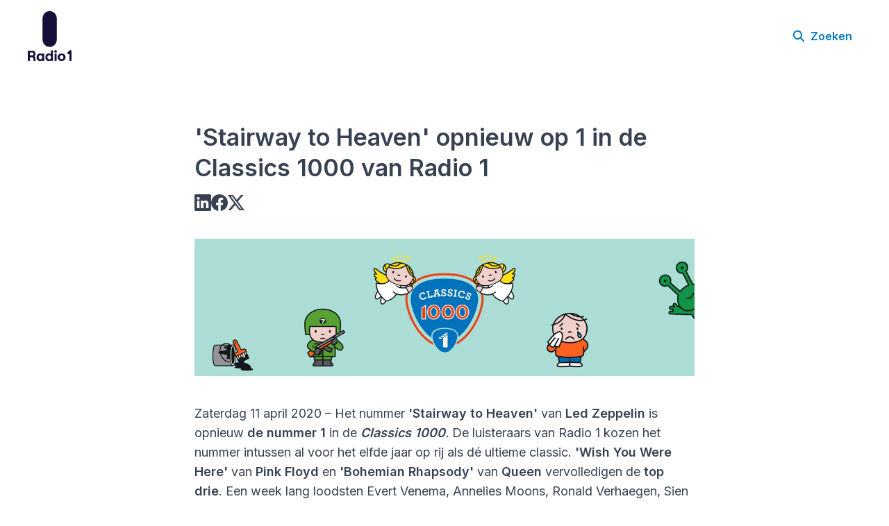

--- FILE ---
content_type: text/html; charset=utf-8
request_url: https://communicatie.radio1.be/stairway-to-heaven-opnieuw-op-1-in-de-classics-1000-van-radio-1
body_size: 32890
content:
<!DOCTYPE html><html lang="nl-BE" dir="ltr"><head><meta charSet="utf-8"/><meta name="viewport" content="width=device-width, initial-scale=1"/><link rel="preload" as="image" imageSrcSet="https://cdn.assets.prezly.com/7c539d1f-04e7-4d89-a515-c64e0130a935/-/resize/1200/Radio%201%20-%20header%20Classics%201000.png 1200w, https://cdn.assets.prezly.com/7c539d1f-04e7-4d89-a515-c64e0130a935/-/resize/2400/Radio%201%20-%20header%20Classics%201000.png 2400w, https://cdn.assets.prezly.com/7c539d1f-04e7-4d89-a515-c64e0130a935/-/resize/800/Radio%201%20-%20header%20Classics%201000.png 800w, https://cdn.assets.prezly.com/7c539d1f-04e7-4d89-a515-c64e0130a935/-/resize/1600/Radio%201%20-%20header%20Classics%201000.png 1600w, https://cdn.assets.prezly.com/7c539d1f-04e7-4d89-a515-c64e0130a935/-/resize/400/Radio%201%20-%20header%20Classics%201000.png 400w, https://cdn.assets.prezly.com/7c539d1f-04e7-4d89-a515-c64e0130a935/-/resize/800/Radio%201%20-%20header%20Classics%201000.png 800w" imageSizes="(max-width: 992px) 800px, (max-width: 576px) 400px, 1200px"/><link rel="preload" as="image" href="https://avatars-cdn.prezly.com/embed/aHR0cHM6Ly93d3cueW91dHViZS5jb20vd2F0Y2g.dj0tdXQ1cDZkellkWQ__/bc1f815cbdf71d7f80f725d97202a5fedf0eafb3562e8b593f453fb5b874d766?v=1583930760"/><link rel="preload" as="image" imageSrcSet="https://cdn.assets.prezly.com/3de356c5-dd40-4d6b-84b8-193979760954/-/preview/1500x1000/-/resize/1200/Classics%20in%20beeld%20(1).jpg 1200w, https://cdn.assets.prezly.com/3de356c5-dd40-4d6b-84b8-193979760954/-/preview/1500x1000/-/resize/800/Classics%20in%20beeld%20(1).jpg 800w, https://cdn.assets.prezly.com/3de356c5-dd40-4d6b-84b8-193979760954/-/preview/1500x1000/-/resize/400/Classics%20in%20beeld%20(1).jpg 400w, https://cdn.assets.prezly.com/3de356c5-dd40-4d6b-84b8-193979760954/-/preview/1500x1000/-/resize/800/Classics%20in%20beeld%20(1).jpg 800w" imageSizes="(max-width: 992px) 800px, (max-width: 576px) 400px, 1200px"/><link rel="preload" as="image" imageSrcSet="https://cdn.assets.prezly.com/bcbe260c-d352-45e6-87c9-aef7a37a7af9/-/preview/1000x500/-/resize/1200/Classics%20in%20beeld%20(2).jpg 1200w, https://cdn.assets.prezly.com/bcbe260c-d352-45e6-87c9-aef7a37a7af9/-/preview/1000x500/-/resize/800/Classics%20in%20beeld%20(2).jpg 800w, https://cdn.assets.prezly.com/bcbe260c-d352-45e6-87c9-aef7a37a7af9/-/preview/1000x500/-/resize/400/Classics%20in%20beeld%20(2).jpg 400w" imageSizes="(max-width: 992px) 800px, (max-width: 576px) 400px, 1200px"/><link rel="preload" as="image" imageSrcSet="https://cdn.assets.prezly.com/b01962d7-474d-407c-af3d-f87b9c7102c4/-/preview/1000x500/-/resize/1200/Classics%20in%20beeld%20(3).jpg 1200w, https://cdn.assets.prezly.com/b01962d7-474d-407c-af3d-f87b9c7102c4/-/preview/1000x500/-/resize/800/Classics%20in%20beeld%20(3).jpg 800w, https://cdn.assets.prezly.com/b01962d7-474d-407c-af3d-f87b9c7102c4/-/preview/1000x500/-/resize/400/Classics%20in%20beeld%20(3).jpg 400w" imageSizes="(max-width: 992px) 800px, (max-width: 576px) 400px, 1200px"/><link rel="preload" as="image" href="https://avatars-cdn.prezly.com/embed/aHR0cHM6Ly93d3cuZmFjZWJvb2suY29tL3JhZGlvMWJlL3ZpZGVvcy8zMDU1NjcxMDA0Mjg2MDQv/8dd7464f60a530280bfd6c9c3fd32a8429047c5c751e547b3134469533340e56?v=1583930760"/><link rel="stylesheet" href="/_next/static/css/ee84f34841fa9641.css" data-precedence="next"/><link rel="stylesheet" href="/_next/static/css/0e630c81e3b085d0.css" data-precedence="next"/><link rel="stylesheet" href="/_next/static/css/42b5df4ef1af6935.css" data-precedence="next"/><link rel="stylesheet" href="/_next/static/css/cd216538c2848b25.css" data-precedence="next"/><link rel="stylesheet" href="/_next/static/css/956ad36ca3c5a035.css" data-precedence="next"/><link rel="preload" as="script" fetchPriority="low" href="/_next/static/chunks/webpack-df3fa4ccd923e49d.js"/><script src="/_next/static/chunks/1e34a46b-e46b04d9d267f414.js" async=""></script><script src="/_next/static/chunks/7452-8801dfcc3d98b857.js" async=""></script><script src="/_next/static/chunks/main-app-aa2b9203a96f9252.js" async=""></script><script src="/_next/static/chunks/9404-e8e509f9e3516816.js" async=""></script><script src="/_next/static/chunks/148-53b3dd9810e128e1.js" async=""></script><script src="/_next/static/chunks/app/global-error-ddd5823eb4ad117d.js" async=""></script><script src="/_next/static/chunks/7908-28d5206a7adfa9c5.js" async=""></script><script src="/_next/static/chunks/6859-b91043782a4ef8bc.js" async=""></script><script src="/_next/static/chunks/7934-7ac284b66e33799c.js" async=""></script><script src="/_next/static/chunks/2847-bd4b57d378ae60e7.js" async=""></script><script src="/_next/static/chunks/4644-5da1ddb6a1c34a5e.js" async=""></script><script src="/_next/static/chunks/2905-9f619429433df6d8.js" async=""></script><script src="/_next/static/chunks/8835-85c9091741e42dfc.js" async=""></script><script src="/_next/static/chunks/6909-79c6b1724e391fd2.js" async=""></script><script src="/_next/static/chunks/6009-8a36f79aabda3c9f.js" async=""></script><script src="/_next/static/chunks/3956-c10f2ade643ae11b.js" async=""></script><script src="/_next/static/chunks/4902-8d8d4b530cb07be9.js" async=""></script><script src="/_next/static/chunks/app/%5BlocaleCode%5D/(story)/%5Bslug%5D/page-9c1308e7f673b458.js" async=""></script><script src="/_next/static/chunks/8a6901b8-9fbfb8983f596cbc.js" async=""></script><script src="/_next/static/chunks/4328-954be2b302271acd.js" async=""></script><script src="/_next/static/chunks/7701-92e9a5cf5f38a06c.js" async=""></script><script src="/_next/static/chunks/3897-c14684eb821f66dd.js" async=""></script><script src="/_next/static/chunks/app/%5BlocaleCode%5D/layout-d4ceeb8e0f3dc738.js" async=""></script><script src="/_next/static/chunks/app/%5BlocaleCode%5D/error-103f97d337884120.js" async=""></script><script src="/_next/static/chunks/9109-6a18bb540d9405ee.js" async=""></script><script src="/_next/static/chunks/8702-37a9f133e2a8702e.js" async=""></script><script src="/_next/static/chunks/app/%5BlocaleCode%5D/(index)/page-7b2aa1d7a6986195.js" async=""></script><meta name="theme-color" content="#FFFFFF"/><meta name="og:locale" content="nl-BE"/><link rel="preconnect" href="https://fonts.googleapis.com"/><link rel="preconnect" href="https://fonts.gstatic.com" crossorigin=""/><link href="https://fonts.googleapis.com/css2?display=swap&amp;family=Inter:wght@400;500;600;700;900" rel="stylesheet"/><style>:root { --prezly-font-family: Inter, sans-serif;
--prezly-font-family-secondary: Inter, sans-serif;
--prezly-border-color: #37415133;
--prezly-border-color-secondary: #3741514d;
--prezly-text-color: #374151;
--prezly-text-color-secondary: #374151cc;
--prezly-text-color-tertiary: #37415199;
--prezly-text-color-hover: #374151;
--prezly-background-color: #FFFFFF;
--prezly-background-color-secondary: #fafafaff;
--prezly-background-color-intermediate: #f7f7f7ff;
--prezly-background-color-tertiary: #f2f2f2ff;
--prezly-accent-color: #0079C0;
--prezly-accent-color-active: #00598dff;
--prezly-accent-color-hover: #0089d9ff;
--prezly-accent-color-button-text: #ffffff;
--prezly-header-background-color: #FFFFFF;
--prezly-header-link-color: #0079C0;
--prezly-header-link-hover-color: #0079C0;
--prezly-footer-background-color: #FFFFFF;
--prezly-footer-text-color: #374151;
--prezly-footer-text-color-variation: #374151;
--prezly-placeholder-background-color: #ffffffff;
--prezly-white: #ffffff;
--prezly-black: #000000;
--prezly-grey: #757575 }</style><title>&#x27;Stairway to Heaven&#x27; opnieuw op 1 in de Classics 1000 van Radio 1</title><meta name="description" content="Zaterdag 11 april 2020 – Het nummer &#x27;Stairway to Heaven&#x27; van Led Zeppelin is opnieuw de nummer 1 in de Classics 1000. De luisteraars van Radio 1..."/><meta name="robots" content="index, follow"/><link rel="canonical" href="https://communicatie.radio1.be/stairway-to-heaven-opnieuw-op-1-in-de-classics-1000-van-radio-1"/><link rel="alternate" hrefLang="nl" href="https://communicatie.radio1.be/stairway-to-heaven-opnieuw-op-1-in-de-classics-1000-van-radio-1"/><link rel="alternate" hrefLang="nl-BE" href="https://communicatie.radio1.be/stairway-to-heaven-opnieuw-op-1-in-de-classics-1000-van-radio-1"/><link rel="alternate" hrefLang="x-default" href="https://communicatie.radio1.be/stairway-to-heaven-opnieuw-op-1-in-de-classics-1000-van-radio-1"/><link rel="alternate" type="application/json" href="https://communicatie.radio1.be/stairway-to-heaven-opnieuw-op-1-in-de-classics-1000-van-radio-1.json"/><meta property="og:title" content="&#x27;Stairway to Heaven&#x27; opnieuw op 1 in de Classics 1000 van Radio 1"/><meta property="og:description" content="Zaterdag 11 april 2020 – Het nummer &#x27;Stairway to Heaven&#x27; van Led Zeppelin is opnieuw de nummer 1 in de Classics 1000. De luisteraars van Radio 1..."/><meta property="og:url" content="https://communicatie.radio1.be/stairway-to-heaven-opnieuw-op-1-in-de-classics-1000-van-radio-1"/><meta property="og:site_name" content="Radio 1"/><meta property="og:locale" content="nl_BE"/><meta property="og:image" content="https://cdn.uc.assets.prezly.com/3de356c5-dd40-4d6b-84b8-193979760954/-/preview/600x600/"/><meta property="og:image:alt" content="&#x27;Stairway to Heaven&#x27; opnieuw op 1 in de Classics 1000 van Radio 1"/><meta property="og:type" content="article"/><meta property="article:published_time" content="2020-04-11T18:00:00+00:00"/><meta property="article:modified_time" content="2020-04-11T18:00:08+00:00"/><meta property="article:author" content="Yasmine Van der Borght"/><meta name="twitter:card" content="summary_large_image"/><meta name="twitter:site" content="Radio 1"/><meta name="twitter:title" content="&#x27;Stairway to Heaven&#x27; opnieuw op 1 in de Classics 1000 van Radio 1"/><meta name="twitter:description" content="Zaterdag 11 april 2020 – Het nummer &#x27;Stairway to Heaven&#x27; van Led Zeppelin is opnieuw de nummer 1 in de Classics 1000. De luisteraars van Radio 1..."/><meta name="twitter:image" content="https://cdn.uc.assets.prezly.com/3de356c5-dd40-4d6b-84b8-193979760954/-/preview/600x600/"/><link rel="shortcut icon" href="https://cdn.uc.assets.prezly.com/9df27750-6a1e-42c7-bbf1-0d660e7445fe/-/preview/180x180/Logo%2011.png"/><link rel="apple-touch-icon" href="https://cdn.uc.assets.prezly.com/9df27750-6a1e-42c7-bbf1-0d660e7445fe/-/preview/180x180/Logo%2011.png"/><script>document.querySelectorAll('body link[rel="icon"], body link[rel="apple-touch-icon"]').forEach(el => document.head.appendChild(el))</script><script src="/_next/static/chunks/polyfills-42372ed130431b0a.js" noModule=""></script></head><body><div hidden=""><!--$--><!--/$--></div><div class="layout_layout__E48_k"><header class="Header_container__8M0B4"><div class="container"><nav class="Header_header__cqpNv"><a class="Header_newsroom__LjUTA" href="/"><img alt="Radio 1" loading="lazy" width="81.85952501263264" height="72" decoding="async" data-nimg="1" class="Logo_logo__SEwEG Logo_portrait__uo_I0 Logo_medium__o98lG" style="color:transparent" srcSet="https://cdn.assets.prezly.com/50e76a05-e16b-4cc1-a542-aa1ede050765/-/format/auto/-/stretch/off/-/progressive/yes/-/resize/96x/-/quality/smart/R1%20Logo%20primary%20stacked%20violet%20rgb.png 1x, https://cdn.assets.prezly.com/50e76a05-e16b-4cc1-a542-aa1ede050765/-/format/auto/-/stretch/off/-/progressive/yes/-/resize/256x/-/quality/smart/R1%20Logo%20primary%20stacked%20violet%20rgb.png 2x" src="https://cdn.assets.prezly.com/50e76a05-e16b-4cc1-a542-aa1ede050765/-/format/auto/-/stretch/off/-/progressive/yes/-/resize/256x/-/quality/smart/R1%20Logo%20primary%20stacked%20violet%20rgb.png"/></a><div class="Header_navigationWrapper__ZCw1l"><a class="Button_button__8B4nB Header_searchToggle__FLmzB Button_navigation__9rGNy" aria-expanded="false" title="Zoeken" aria-label="Zoeken" href="/search"><svg xmlns="http://www.w3.org/2000/svg" fill="none" viewBox="0 0 16 16" width="16" height="16" class="Button_icon__V37WX Button_left__sABrt"><path fill="currentColor" fill-rule="evenodd" d="M6.543.667a5.877 5.877 0 1 0 3.496 10.601l3.81 3.81a.869.869 0 1 0 1.23-1.228l-3.812-3.81A5.877 5.877 0 0 0 6.543.666m-4.14 5.877a4.14 4.14 0 1 1 8.28 0 4.14 4.14 0 0 1-8.28 0" clip-rule="evenodd"></path></svg><span>Zoeken</span></a><button type="button" class="Button_button__8B4nB Header_navigationToggle__KSeiK Button_navigation__9rGNy Button_iconOnly__bKq8w" aria-expanded="false" aria-controls="menu" title="Toggle-navigatie" aria-label="Toggle-navigatie"><svg xmlns="http://www.w3.org/2000/svg" fill="none" viewBox="0 0 24 24" width="16" height="16" class="Button_icon__V37WX Button_left__sABrt"><path fill="currentColor" fill-rule="evenodd" d="M3 6a1 1 0 0 1 1-1h16a1 1 0 1 1 0 2H4a1 1 0 0 1-1-1m0 6a1 1 0 0 1 1-1h16a1 1 0 1 1 0 2H4a1 1 0 0 1-1-1m0 6a1 1 0 0 1 1-1h16a1 1 0 1 1 0 2H4a1 1 0 0 1-1-1" clip-rule="evenodd"></path></svg><span>​</span></button><div class="Header_navigation__gGzZ6"><div role="none" class="Header_backdrop__FlLNq"></div><ul id="menu" class="Header_navigationInner__w1lgS"></ul></div><!--$!--><template data-dgst="BAILOUT_TO_CLIENT_SIDE_RENDERING"></template><!--/$--></div></nav></div></header><main class="layout_content__hN3QC"><div class="Story_container__mieav"><article><div class="HeaderRenderer_renderer__qMSoA"><section class="prezly-slate-document" data-version="0.50"><h1 class="prezly-slate-heading prezly-slate-heading--heading-1 prezly-slate-heading--align-inherit">&#x27;Stairway to Heaven&#x27; opnieuw op 1 in de Classics 1000 van Radio 1</h1></section></div><div class="Story_linksAndDateWrapper__HOIdb Story_left__JQInF"><div class="SocialShare_social__EbtaQ"><a aria-label="Delen: Linkedin" class="SocialShare_socialLink__Nbd_P" href="https://www.linkedin.com/sharing/share-offsite?url=http%3A%2F%2Fprez.ly%2FZgrb&amp;text=%27Stairway+to+Heaven%27+opnieuw+op+1+in+de+Classics+1000+van+Radio+1" rel="noopener noreferrer" target="_blank"><svg xmlns="http://www.w3.org/2000/svg" fill="none" viewBox="0 0 24 24" class="SocialShare_socialIcon__H0CxZ"><path fill="currentColor" fill-rule="evenodd" d="M.07 1.72C.07.77.86 0 1.833 0h20.324c.973 0 1.762.77 1.762 1.72v20.56c0 .95-.789 1.72-1.762 1.72H1.833C.859 24 .07 23.23.07 22.28zM7.3 20.09V9.253H3.696V20.09zM5.497 7.773c1.257 0 2.038-.832 2.038-1.872-.023-1.063-.781-1.872-2.014-1.872S3.484 4.838 3.484 5.9c0 1.04.782 1.872 1.99 1.872zm7.397 12.317H9.293s.047-9.82 0-10.837h3.602v1.534l-.024.038h.024v-.038C13.374 10.05 14.231 9 16.141 9c2.37 0 4.147 1.549 4.147 4.877v6.214h-3.601v-5.797c0-1.457-.522-2.451-1.825-2.451-.995 0-1.588.67-1.848 1.317-.095.232-.119.555-.119.88z" clip-rule="evenodd"></path></svg></a><a aria-label="Delen: Facebook" class="SocialShare_socialLink__Nbd_P" href="https://www.facebook.com/sharer/sharer.php?u=http%3A%2F%2Fprez.ly%2FZgrb" rel="noopener noreferrer" target="_blank"><svg xmlns="http://www.w3.org/2000/svg" fill="none" viewBox="0 0 24 24" class="SocialShare_socialIcon__H0CxZ"><path fill="currentColor" fill-rule="evenodd" d="M24 12.073C24 5.405 18.627 0 12 0S0 5.405 0 12.073C0 18.1 4.388 23.094 10.125 24v-8.437H7.078v-3.49h3.047v-2.66c0-3.025 1.791-4.697 4.533-4.697 1.313 0 2.686.236 2.686.236v2.971H15.83c-1.491 0-1.956.93-1.956 1.886v2.264h3.328l-.532 3.49h-2.796V24C19.612 23.094 24 18.1 24 12.073" clip-rule="evenodd"></path></svg></a><a aria-label="Delen: Twitter" class="SocialShare_socialLink__Nbd_P" href="https://twitter.com/intent/tweet?url=http%3A%2F%2Fprez.ly%2FZgrb&amp;text=%27Stairway+to+Heaven%27+opnieuw+op+1+in+de+Classics+1000+van+Radio+1" rel="noopener noreferrer" target="_blank"><svg xmlns="http://www.w3.org/2000/svg" fill="none" viewBox="0 0 24 24" class="SocialShare_socialIcon__H0CxZ"><path fill="currentColor" d="M18.901 1h3.68l-8.04 9.319L24 23h-7.406l-5.8-7.691L4.156 23H.474l8.6-9.968L0 1h7.594l5.243 7.03zM17.61 20.766h2.039L6.486 3.116H4.298z"></path></svg></a></div></div><div class="ContentRenderer_renderer__IBbst"><section class="prezly-slate-document" data-version="0.50"><figure class="prezly-slate-image prezly-slate-image--contained"><a aria-label="View image" class="prezly-slate-image-rollover" id="image-7c539d1f-04e7-4d89-a515-c64e0130a935" href="https://cdn.assets.prezly.com/7c539d1f-04e7-4d89-a515-c64e0130a935/Radio%201%20-%20header%20Classics%201000.png" style="max-width:3796px"><span class="prezly-slate-image-rollover__content"><img alt="" class="prezly-slate-media prezly-slate-image__media prezly-slate-media--image" src="https://cdn.assets.prezly.com/7c539d1f-04e7-4d89-a515-c64e0130a935/-/format/auto/Radio%201%20-%20header%20Classics%201000.png" srcSet="https://cdn.assets.prezly.com/7c539d1f-04e7-4d89-a515-c64e0130a935/-/resize/1200/Radio%201%20-%20header%20Classics%201000.png 1200w, https://cdn.assets.prezly.com/7c539d1f-04e7-4d89-a515-c64e0130a935/-/resize/2400/Radio%201%20-%20header%20Classics%201000.png 2400w, https://cdn.assets.prezly.com/7c539d1f-04e7-4d89-a515-c64e0130a935/-/resize/800/Radio%201%20-%20header%20Classics%201000.png 800w, https://cdn.assets.prezly.com/7c539d1f-04e7-4d89-a515-c64e0130a935/-/resize/1600/Radio%201%20-%20header%20Classics%201000.png 1600w, https://cdn.assets.prezly.com/7c539d1f-04e7-4d89-a515-c64e0130a935/-/resize/400/Radio%201%20-%20header%20Classics%201000.png 400w, https://cdn.assets.prezly.com/7c539d1f-04e7-4d89-a515-c64e0130a935/-/resize/800/Radio%201%20-%20header%20Classics%201000.png 800w" sizes="(max-width: 992px) 800px, (max-width: 576px) 400px, 1200px"/><span class="prezly-slate-image-rollover__dim"></span><span class="prezly-slate-image-rollover__caption prezly-slate-image-rollover__caption--empty"><span class="prezly-slate-image-rollover__caption-icon-container"><svg xmlns="http://www.w3.org/2000/svg" viewBox="0 0 16 16" role="img" aria-hidden="true" class="prezly-slate-image-rollover__caption-icon"><path fill="currentColor" fill-rule="evenodd" d="M5.828 10.172a.5.5 0 0 0-.707 0l-4.096 4.096V11.5a.5.5 0 0 0-1 0v3.975a.5.5 0 0 0 .5.5H4.5a.5.5 0 0 0 0-1H1.732l4.096-4.096a.5.5 0 0 0 0-.707m4.344-4.344a.5.5 0 0 0 .707 0l4.096-4.096V4.5a.5.5 0 1 0 1 0V.525a.5.5 0 0 0-.5-.5H11.5a.5.5 0 0 0 0 1h2.768l-4.096 4.096a.5.5 0 0 0 0 .707"></path></svg></span><span class="prezly-slate-image-rollover__caption-text"><span class="" title=""></span></span></span></span></a></figure><p class="styles_paragraph__6o_o7">Zaterdag 11 april 2020 – Het nummer <strong>&#x27;Stairway to Heaven&#x27;</strong> van <strong>Led Zeppelin</strong> is opnieuw <strong>de nummer 1</strong> in de <em><strong>Classics 1000</strong></em><em>.</em> De luisteraars van Radio 1 kozen het nummer intussen al voor het elfde jaar op rij als dé ultieme classic. <strong>&#x27;Wish You Were Here&#x27;</strong> van <strong>Pink Floyd</strong> en <strong>&#x27;Bohemian Rhapsody&#x27; </strong>van <strong>Queen</strong> vervolledigen de <strong>top drie</strong>. Een week lang loodsten Evert Venema, Annelies Moons, Ronald Verhaegen, Sien Wynants, Ilse Liebens, Korneel De Clercq en Ayco Duyster de luisteraar door zijn <em>all time favourites. </em>Vandaag was het tijd voor <strong>de beste 100</strong> van de <em>Classics 1000</em>, met de ultieme ontknoping net voor 20.00 uur.</p><p class="styles_paragraph__6o_o7"><em>Classics</em> zijn nummers die over generaties heen goed blijven. Het thema van deze editie van de <em>Classics 1000</em> was dan ook <strong>&#x27;generaties&#x27;</strong>: met een hele week lang dagelijkse <strong>generatiekwissen </strong>(kandidaten moesten 20 jaar verschillen), een campagne met &#x27;kinderlijke illustraties&#x27; van klassiekers én een samenwerking met <strong>PXL-Music</strong>. Het jonge geweld van de PXL-popschool in Hasselt maakte eigen versies van een aantal classics, met een <a class="styles_link__4YAiu" href="https://radio1.be/hoe-klinken-classics-als-jonge-studenten-popmuziek-ze-onder-handen-nemen" rel="noopener noreferrer" target="_self">verbluffend resultaat</a>.</p><a aria-label="Dit is de nummer 1 van de Classics 1000!" id="embed-2d7d741e-bd53-4142-9dba-82d8b521f0b7" class="NoConsentFallback_imageFallback__WgOqd" target="__blank" href="https://www.youtube.com/watch?v=-ut5p6dzYdY"><img alt="" class="NoConsentFallback_image__1mbPY" src="https://avatars-cdn.prezly.com/embed/aHR0cHM6Ly93d3cueW91dHViZS5jb20vd2F0Y2g.dj0tdXQ1cDZkellkWQ__/bc1f815cbdf71d7f80f725d97202a5fedf0eafb3562e8b593f453fb5b874d766?v=1583930760"/></a><h2 class="styles_headingOne__4D8cI">Top 10</h2><div class="styles_listContainer__PSxE8"><ol class="styles_numberedList__EEdfx"><li class="styles_listItem__wR5P8">(1) &#x27;Stairway to Heaven&#x27; – Led Zeppelin</li><li class="styles_listItem__wR5P8">(3) &#x27;Wish You Were Here&#x27; – Pink Floyd</li><li class="styles_listItem__wR5P8">(2) &#x27;Bohemian Rhapsody&#x27; – Queen</li><li class="styles_listItem__wR5P8">(5) &#x27;Child in Time&#x27; – Deep Purple</li><li class="styles_listItem__wR5P8">(6) &#x27;Shine on You Crazy Diamond&#x27; – Pink Floyd</li><li class="styles_listItem__wR5P8">(4) &#x27;Heroes&#x27; – David Bowie</li><li class="styles_listItem__wR5P8">(12) &#x27;Comfortably Numb&#x27; – Pink Floyd</li><li class="styles_listItem__wR5P8">(8) &#x27;Sultans of Swing&#x27; – Dire Straits</li><li class="styles_listItem__wR5P8">(14) &#x27;Mia&#x27; – Gorki</li><li class="styles_listItem__wR5P8">(9) &#x27;Black&#x27; – Pearl Jam ​ </li></ol></div><p class="styles_paragraph__6o_o7">Bekijk <a class="styles_link__4YAiu" href="https://stem.radio1.be/classics-1000/lijst" rel="noopener noreferrer" target="_self">hier</a> de volledige lijst.</p><h2 class="styles_headingOne__4D8cI"><em>Classics 1000</em> in cijfers</h2><p class="styles_paragraph__6o_o7"><strong>&#x27;Stairway to Heaven&#x27;</strong> van <strong>Led Zeppelin</strong> blijft honkvast en onaangetast op nummer <strong>1</strong>.<strong> </strong>Dit jaar staat <strong>&#x27;Wish You Were Here&#x27;</strong> van Pink Floyd opnieuw op <strong>2</strong>, terug een plaatsje hoger dan vorig jaar. <strong>&#x27;Bohemian Rhapsody&#x27;</strong> van Queen verliest één plaats, en staat nu op <strong>3</strong>. <strong>Pink Floyd</strong> staat maar liefst <strong>3 keer</strong> in de top 10.</p><p class="styles_paragraph__6o_o7">Er staan dit jaar <strong>479 unieke artiesten</strong> in de lijst. <strong>The Beatles</strong> staan er het vaakst in, met <strong>25 noteringen</strong>, gevolgd door <strong>David Bowie</strong> met <strong>19</strong> en <strong>Bruce Springsteen</strong>, <strong>Neil Young</strong> en <strong>The Rolling Stones</strong> met <strong>15 noteringen.</strong></p><p class="styles_paragraph__6o_o7"><strong>Jacques Brel </strong>is de meest aanwezige Belg, met 8 nummers. 7 noteringen voor <strong>Boudewijn de Groot</strong>, de meest aanwezige Nederlander en 4 noteringen voor <strong>Raymond van het Groenewoud, </strong>de meest aanwezige Vlaamse artiest. &#x27;<strong>Mia&#x27;</strong> van <strong>Gorki</strong> is de hoogste Nederlandstalige notering, op 9.</p><p class="styles_paragraph__6o_o7">Er zijn <strong>412</strong> <strong>stijgers</strong>, <strong>400 dalers</strong>, <strong>3</strong> <strong>ex-aequo&#x27;s</strong> en <strong>185</strong> <strong>nieuwkomers</strong>, waarvan <strong>140</strong> een <strong>re-entry</strong> zijn. Hoogste nieuwkomer is <strong>&#x27;You&#x27;ll Never Walk Alone&#x27;</strong> van <strong>Gerry and the Pacemakers</strong>, de hoogste re-entry is <strong>&#x27;Closing Time&#x27; </strong>van <strong>Tom Waits</strong>. Het populairste <em>Classics</em>-decennium is <strong>de jaren 70</strong>, met 290 nummers.</p><h2 class="styles_headingOne__4D8cI">Nieuw: non-stop <em>Radio 1 Classics</em></h2><p class="styles_paragraph__6o_o7">Voor wie spijt heeft dat de <em>Classics 1000 </em>voorbij zijn, is er goed nieuws. Vanaf vandaag is er ook <em><strong>Radio 1 Classics</strong></em>, <strong>een eindeloze stroom onsterfelijke klassiekers</strong>. De nieuwe digitale stream is voortaan 24/7 te beluisteren via de Radio 1-app en <a class="styles_link__4YAiu" href="https://radio1.be/" rel="noopener noreferrer" target="_self">radio1.be</a>.</p><h2 class="styles_headingOne__4D8cI"><em>Classics </em>in beeld</h2><p class="styles_paragraph__6o_o7">Dat je veel songtitels ook visueel mooi kan vertalen, toonde Radio 1 al aan met de &#x27;kinderlijk&#x27; geïllustreerde campagnefiguurtjes. Maar ook de luisteraars kunnen er wat van. Radio 1 lanceerde aan het begin van de week een oproep om<strong> tekeningen</strong> in te zenden en kreeg er <strong>meer dan</strong> <strong>350 </strong>binnen: van kindertekeningen tot schilderijen, cartoons en art works. De actie was een enorm succes. Eén luisteraar, Paul Moerman, maakte maar liefst <a class="styles_link__4YAiu" href="https://radio1.be/de-classics-1000-volgens-paul-moerman" rel="noopener noreferrer" target="_self">26 <em>Classics 1000</em>-tekeningen</a>. Een selectie van al het ingestuurde werk is te bewonderen op de <a class="styles_link__4YAiu" href="https://www.facebook.com/radio1be/" rel="noopener noreferrer" target="_self">Facebook-pagina</a> van Radio 1 en in <a class="styles_link__4YAiu" href="https://radio1.be/classics-1000-tekeningen-gallerij" rel="noopener noreferrer" target="_self">de galerij op radio1.be</a></p><figure id="gallery-06423f57-59e9-4fb1-958d-f176b152cf25" class="prezly-slate-gallery prezly-slate-gallery--contained"><div class="prezly-slate-gallery__images" style="margin:-2px"><div class="prezly-slate-gallery__row"><a aria-label="View image" class="prezly-slate-image-rollover prezly-slate-gallery-image prezly-slate-gallery-image--with-border-radius" id="gallery-image-3de356c5-dd40-4d6b-84b8-193979760954" href="https://cdn.assets.prezly.com/3de356c5-dd40-4d6b-84b8-193979760954/Classics%20in%20beeld%20(1).jpg" style="flex-basis:100%;width:100%;height:66.66666666666667%;margin:2px"><span class="prezly-slate-image-rollover__content"><img alt="" class="prezly-slate-media prezly-slate-gallery-image__media prezly-slate-media--image" src="https://cdn.assets.prezly.com/3de356c5-dd40-4d6b-84b8-193979760954/-/preview/1500x1000/-/format/auto/Classics%20in%20beeld%20(1).jpg" srcSet="https://cdn.assets.prezly.com/3de356c5-dd40-4d6b-84b8-193979760954/-/preview/1500x1000/-/resize/1200/Classics%20in%20beeld%20(1).jpg 1200w, https://cdn.assets.prezly.com/3de356c5-dd40-4d6b-84b8-193979760954/-/preview/1500x1000/-/resize/800/Classics%20in%20beeld%20(1).jpg 800w, https://cdn.assets.prezly.com/3de356c5-dd40-4d6b-84b8-193979760954/-/preview/1500x1000/-/resize/400/Classics%20in%20beeld%20(1).jpg 400w, https://cdn.assets.prezly.com/3de356c5-dd40-4d6b-84b8-193979760954/-/preview/1500x1000/-/resize/800/Classics%20in%20beeld%20(1).jpg 800w" sizes="(max-width: 992px) 800px, (max-width: 576px) 400px, 1200px"/><span class="prezly-slate-image-rollover__dim"></span><span class="prezly-slate-image-rollover__caption prezly-slate-image-rollover__caption--empty"><span class="prezly-slate-image-rollover__caption-icon-container"><svg xmlns="http://www.w3.org/2000/svg" viewBox="0 0 16 16" role="img" aria-hidden="true" class="prezly-slate-image-rollover__caption-icon"><path fill="currentColor" fill-rule="evenodd" d="M5.828 10.172a.5.5 0 0 0-.707 0l-4.096 4.096V11.5a.5.5 0 0 0-1 0v3.975a.5.5 0 0 0 .5.5H4.5a.5.5 0 0 0 0-1H1.732l4.096-4.096a.5.5 0 0 0 0-.707m4.344-4.344a.5.5 0 0 0 .707 0l4.096-4.096V4.5a.5.5 0 1 0 1 0V.525a.5.5 0 0 0-.5-.5H11.5a.5.5 0 0 0 0 1h2.768l-4.096 4.096a.5.5 0 0 0 0 .707"></path></svg></span><span class="prezly-slate-image-rollover__caption-text"><span class="" title=""></span></span></span></span></a></div><div class="prezly-slate-gallery__row"><a aria-label="View image" class="prezly-slate-image-rollover prezly-slate-gallery-image prezly-slate-gallery-image--with-border-radius" id="gallery-image-bcbe260c-d352-45e6-87c9-aef7a37a7af9" href="https://cdn.assets.prezly.com/bcbe260c-d352-45e6-87c9-aef7a37a7af9/Classics%20in%20beeld%20(2).jpg" style="flex-basis:50%;width:50%;height:33.333333333333336%;margin:2px"><span class="prezly-slate-image-rollover__content"><img alt="" class="prezly-slate-media prezly-slate-gallery-image__media prezly-slate-media--image" src="https://cdn.assets.prezly.com/bcbe260c-d352-45e6-87c9-aef7a37a7af9/-/preview/1000x500/-/format/auto/Classics%20in%20beeld%20(2).jpg" srcSet="https://cdn.assets.prezly.com/bcbe260c-d352-45e6-87c9-aef7a37a7af9/-/preview/1000x500/-/resize/1200/Classics%20in%20beeld%20(2).jpg 1200w, https://cdn.assets.prezly.com/bcbe260c-d352-45e6-87c9-aef7a37a7af9/-/preview/1000x500/-/resize/800/Classics%20in%20beeld%20(2).jpg 800w, https://cdn.assets.prezly.com/bcbe260c-d352-45e6-87c9-aef7a37a7af9/-/preview/1000x500/-/resize/400/Classics%20in%20beeld%20(2).jpg 400w" sizes="(max-width: 992px) 800px, (max-width: 576px) 400px, 1200px"/><span class="prezly-slate-image-rollover__dim"></span><span class="prezly-slate-image-rollover__caption prezly-slate-image-rollover__caption--empty"><span class="prezly-slate-image-rollover__caption-icon-container"><svg xmlns="http://www.w3.org/2000/svg" viewBox="0 0 16 16" role="img" aria-hidden="true" class="prezly-slate-image-rollover__caption-icon"><path fill="currentColor" fill-rule="evenodd" d="M5.828 10.172a.5.5 0 0 0-.707 0l-4.096 4.096V11.5a.5.5 0 0 0-1 0v3.975a.5.5 0 0 0 .5.5H4.5a.5.5 0 0 0 0-1H1.732l4.096-4.096a.5.5 0 0 0 0-.707m4.344-4.344a.5.5 0 0 0 .707 0l4.096-4.096V4.5a.5.5 0 1 0 1 0V.525a.5.5 0 0 0-.5-.5H11.5a.5.5 0 0 0 0 1h2.768l-4.096 4.096a.5.5 0 0 0 0 .707"></path></svg></span><span class="prezly-slate-image-rollover__caption-text"><span class="" title=""></span></span></span></span></a><a aria-label="View image" class="prezly-slate-image-rollover prezly-slate-gallery-image prezly-slate-gallery-image--with-border-radius" id="gallery-image-b01962d7-474d-407c-af3d-f87b9c7102c4" href="https://cdn.assets.prezly.com/b01962d7-474d-407c-af3d-f87b9c7102c4/Classics%20in%20beeld%20(3).jpg" style="flex-basis:50%;width:50%;height:33.333333333333336%;margin:2px"><span class="prezly-slate-image-rollover__content"><img alt="" class="prezly-slate-media prezly-slate-gallery-image__media prezly-slate-media--image" src="https://cdn.assets.prezly.com/b01962d7-474d-407c-af3d-f87b9c7102c4/-/preview/1000x500/-/format/auto/Classics%20in%20beeld%20(3).jpg" srcSet="https://cdn.assets.prezly.com/b01962d7-474d-407c-af3d-f87b9c7102c4/-/preview/1000x500/-/resize/1200/Classics%20in%20beeld%20(3).jpg 1200w, https://cdn.assets.prezly.com/b01962d7-474d-407c-af3d-f87b9c7102c4/-/preview/1000x500/-/resize/800/Classics%20in%20beeld%20(3).jpg 800w, https://cdn.assets.prezly.com/b01962d7-474d-407c-af3d-f87b9c7102c4/-/preview/1000x500/-/resize/400/Classics%20in%20beeld%20(3).jpg 400w" sizes="(max-width: 992px) 800px, (max-width: 576px) 400px, 1200px"/><span class="prezly-slate-image-rollover__dim"></span><span class="prezly-slate-image-rollover__caption prezly-slate-image-rollover__caption--empty"><span class="prezly-slate-image-rollover__caption-icon-container"><svg xmlns="http://www.w3.org/2000/svg" viewBox="0 0 16 16" role="img" aria-hidden="true" class="prezly-slate-image-rollover__caption-icon"><path fill="currentColor" fill-rule="evenodd" d="M5.828 10.172a.5.5 0 0 0-.707 0l-4.096 4.096V11.5a.5.5 0 0 0-1 0v3.975a.5.5 0 0 0 .5.5H4.5a.5.5 0 0 0 0-1H1.732l4.096-4.096a.5.5 0 0 0 0-.707m4.344-4.344a.5.5 0 0 0 .707 0l4.096-4.096V4.5a.5.5 0 1 0 1 0V.525a.5.5 0 0 0-.5-.5H11.5a.5.5 0 0 0 0 1h2.768l-4.096 4.096a.5.5 0 0 0 0 .707"></path></svg></span><span class="prezly-slate-image-rollover__caption-text"><span class="" title=""></span></span></span></span></a></div></div></figure><a aria-label="Classics 1000" id="embed-b7405f91-9f19-4393-ae16-0c924da4c743" class="NoConsentFallback_imageFallback__WgOqd" target="__blank" href="https://www.facebook.com/radio1be/videos/305567100428604/"><img alt="" class="NoConsentFallback_image__1mbPY" src="https://avatars-cdn.prezly.com/embed/aHR0cHM6Ly93d3cuZmFjZWJvb2suY29tL3JhZGlvMWJlL3ZpZGVvcy8zMDU1NjcxMDA0Mjg2MDQv/8dd7464f60a530280bfd6c9c3fd32a8429047c5c751e547b3134469533340e56?v=1583930760"/></a><div id="contact-aba48165-0700-4214-a64b-7870043b4bd9" class="prezly-slate-contact prezly-slate-contact--card"><div class="prezly-slate-contact__wrapper"><div class="prezly-slate-contact__avatar"><svg xmlns="http://www.w3.org/2000/svg" viewBox="0 0 16 16" role="img" class="prezly-slate-contact__avatar-image" title="Yasmine Van der Borght"><path fill="currentColor" d="M3 14s-1 0-1-1 1-4 6-4 6 3 6 4-1 1-1 1zm5-6a3 3 0 1 0 0-6 3 3 0 0 0 0 6"></path></svg></div><div class="prezly-slate-contact__content"><h3 class="prezly-slate-contact__name">Yasmine Van der Borght</h3><div class="prezly-slate-contact__job-description">Communicatieverantwoordelijke Radio 1, VRT</div><ul class="prezly-slate-social-fields prezly-slate-social-fields--card prezly-slate-contact__social-fields"><li class="prezly-slate-social-field prezly-slate-social-fields__field" title="yasmine.vanderborght@vrt.be"><a class="prezly-slate-social-field__link" href="mailto:yasmine.vanderborght@vrt.be" rel="noreferrer noopener" target="_blank"><svg xmlns="http://www.w3.org/2000/svg" width="16" height="17" fill="none" viewBox="0 0 16 17" role="img" aria-hidden="true" class="prezly-slate-social-field__icon"><path fill="currentColor" fill-rule="evenodd" d="M0 4.34v8.334c0 1.19.981 2.16 2.182 2.16h11.636c1.201 0 2.182-.97 2.182-2.16V4.326c0-1.19-.981-2.16-2.182-2.16H2.182C.98 2.167 0 3.137 0 4.327zm1.524-.318a.73.73 0 0 1 .658-.414h11.636c.29 0 .541.17.658.414L8 8.52zm13.021 1.712v6.94a.727.727 0 0 1-.727.718H2.182a.727.727 0 0 1-.727-.718v-6.94l5.905 4.1c.384.267.896.267 1.28 0z" clip-rule="evenodd"></path></svg><span class="prezly-slate-social-field__value">yasmine.vanderborght@vrt.be</span></a></li><li class="prezly-slate-social-field prezly-slate-social-fields__field" title="02 741 57 21"><a class="prezly-slate-social-field__link" href="tel:02 741 57 21" rel="noreferrer noopener" target="_blank"><svg xmlns="http://www.w3.org/2000/svg" width="16" height="17" fill="none" viewBox="0 0 16 17" role="img" aria-hidden="true" class="prezly-slate-social-field__icon"><path fill="currentColor" d="M9.254 1.168a.75.75 0 0 1 .828-.663 6.7 6.7 0 0 1 3.99 1.9 6.63 6.63 0 0 1 1.923 3.96.75.75 0 0 1-1.49.17 5.13 5.13 0 0 0-1.49-3.064 5.2 5.2 0 0 0-3.097-1.475.75.75 0 0 1-.664-.828"></path><path fill="currentColor" fill-rule="evenodd" d="M5.482 2.155a2.1 2.1 0 0 0-1.38-.505H2.09A2.095 2.095 0 0 0 .11 3.072a2.1 2.1 0 0 0-.1.868 14 14 0 0 0 2.175 6.134A13.8 13.8 0 0 0 6.44 14.32a14.05 14.05 0 0 0 6.13 2.171 2.094 2.094 0 0 0 2.28-2.088v-2a2.09 2.09 0 0 0-1.8-2.11l-.003-.001h-.003a8 8 0 0 1-1.721-.428 2.1 2.1 0 0 0-2.206.47l-.003.003-.437.436a10 10 0 0 1-2.966-2.96l.435-.434.003-.003a2.09 2.09 0 0 0 .471-2.205 7.8 7.8 0 0 1-.428-1.717l-.001-.007a2.1 2.1 0 0 0-.708-1.292m-.977 1.138a.6.6 0 0 0-.393-.143h-2.02a.595.595 0 0 0-.561.402.6.6 0 0 0-.029.236A12.5 12.5 0 0 0 3.445 9.26l.003.004v.002a12.3 12.3 0 0 0 3.797 3.789l.002.001.004.002a12.55 12.55 0 0 0 5.458 1.94.6.6 0 0 0 .591-.352.6.6 0 0 0 .05-.238v-2.032a.59.59 0 0 0-.507-.598 9.4 9.4 0 0 1-2.046-.509h-.002a.6.6 0 0 0-.624.131l-.002.002-.85.847a.75.75 0 0 1-.9.122 11.5 11.5 0 0 1-4.308-4.3.75.75 0 0 1 .122-.903l.85-.849a.59.59 0 0 0 .132-.62v-.002a9.3 9.3 0 0 1-.51-2.042.6.6 0 0 0-.2-.362" clip-rule="evenodd"></path><path fill="currentColor" d="M9.994 3.314a.75.75 0 0 0-.288 1.472 2.54 2.54 0 0 1 2.008 2.008.75.75 0 0 0 1.472-.288 4.04 4.04 0 0 0-3.192-3.192"></path></svg><span class="prezly-slate-social-field__value">02 741 57 21</span></a></li></ul><ul class="prezly-slate-social-fields prezly-slate-social-fields--card prezly-slate-contact__social-fields"></ul></div></div></div></section></div></article><div class="Divider_divider__h03d0"><div class="Divider_line__n0cxY"></div></div><div><h2>Delen</h2><div class="Share_sharingOptions__AqSAx"><div class="SocialShare_social__EbtaQ"><a aria-label="Delen: Linkedin" class="SocialShare_socialLink__Nbd_P" href="https://www.linkedin.com/sharing/share-offsite?url=http%3A%2F%2Fprez.ly%2FZgrb&amp;text=%27Stairway+to+Heaven%27+opnieuw+op+1+in+de+Classics+1000+van+Radio+1" rel="noopener noreferrer" target="_blank"><svg xmlns="http://www.w3.org/2000/svg" fill="none" viewBox="0 0 24 24" class="SocialShare_socialIcon__H0CxZ"><path fill="currentColor" fill-rule="evenodd" d="M.07 1.72C.07.77.86 0 1.833 0h20.324c.973 0 1.762.77 1.762 1.72v20.56c0 .95-.789 1.72-1.762 1.72H1.833C.859 24 .07 23.23.07 22.28zM7.3 20.09V9.253H3.696V20.09zM5.497 7.773c1.257 0 2.038-.832 2.038-1.872-.023-1.063-.781-1.872-2.014-1.872S3.484 4.838 3.484 5.9c0 1.04.782 1.872 1.99 1.872zm7.397 12.317H9.293s.047-9.82 0-10.837h3.602v1.534l-.024.038h.024v-.038C13.374 10.05 14.231 9 16.141 9c2.37 0 4.147 1.549 4.147 4.877v6.214h-3.601v-5.797c0-1.457-.522-2.451-1.825-2.451-.995 0-1.588.67-1.848 1.317-.095.232-.119.555-.119.88z" clip-rule="evenodd"></path></svg></a><a aria-label="Delen: Facebook" class="SocialShare_socialLink__Nbd_P" href="https://www.facebook.com/sharer/sharer.php?u=http%3A%2F%2Fprez.ly%2FZgrb" rel="noopener noreferrer" target="_blank"><svg xmlns="http://www.w3.org/2000/svg" fill="none" viewBox="0 0 24 24" class="SocialShare_socialIcon__H0CxZ"><path fill="currentColor" fill-rule="evenodd" d="M24 12.073C24 5.405 18.627 0 12 0S0 5.405 0 12.073C0 18.1 4.388 23.094 10.125 24v-8.437H7.078v-3.49h3.047v-2.66c0-3.025 1.791-4.697 4.533-4.697 1.313 0 2.686.236 2.686.236v2.971H15.83c-1.491 0-1.956.93-1.956 1.886v2.264h3.328l-.532 3.49h-2.796V24C19.612 23.094 24 18.1 24 12.073" clip-rule="evenodd"></path></svg></a><a aria-label="Delen: Twitter" class="SocialShare_socialLink__Nbd_P" href="https://twitter.com/intent/tweet?url=http%3A%2F%2Fprez.ly%2FZgrb&amp;text=%27Stairway+to+Heaven%27+opnieuw+op+1+in+de+Classics+1000+van+Radio+1" rel="noopener noreferrer" target="_blank"><svg xmlns="http://www.w3.org/2000/svg" fill="none" viewBox="0 0 24 24" class="SocialShare_socialIcon__H0CxZ"><path fill="currentColor" d="M18.901 1h3.68l-8.04 9.319L24 23h-7.406l-5.8-7.691L4.156 23H.474l8.6-9.968L0 1h7.594l5.243 7.03zM17.61 20.766h2.039L6.486 3.116H4.298z"></path></svg></a></div><div class="Share_actions__dNWR2"><div class="ButtonWithSuccessTooltip_container__zlbzy"><button type="button" class="Button_button__8B4nB Share_action__QY3kS Button_secondary__k_TzE"><svg xmlns="http://www.w3.org/2000/svg" width="16" height="16" viewBox="0 0 24 24" fill="none" stroke="currentColor" stroke-width="2" stroke-linecap="round" stroke-linejoin="round" class="lucide lucide-link Button_icon__V37WX Button_left__sABrt"><path d="M10 13a5 5 0 0 0 7.54.54l3-3a5 5 0 0 0-7.07-7.07l-1.72 1.71"></path><path d="M14 11a5 5 0 0 0-7.54-.54l-3 3a5 5 0 0 0 7.07 7.07l1.71-1.71"></path></svg><span>URL kopiëren</span></button></div></div></div></div></div><!--$--><!--/$--></main><section aria-labelledby="subscribe-form-«R6inb»}" class="SubscribeForm_container__RlyN8"><h2 id="subscribe-form-«R6inb»}" class="SubscribeForm_title__u7H0C">Persberichten in je mailbox</h2><form noValidate=""><div class="SubscribeForm_inlineForm__UTQ_g"><label class="SubscribeForm_input__wOE2F FormInput_wrapper__fpOe4"><span class="FormInput_label__w_xig">E-mailadres</span><input autoComplete="email" type="email" placeholder="E-mailadres" class="FormInput_input__1YdeN" name="email" value=""/></label><button type="submit" class="Button_button__8B4nB SubscribeForm_button__bydYt Button_primary__KcWsb"><span>Inschrijven</span></button></div><p class="SubscribeForm_disclaimer__Ddtc_">Door op &quot;<!-- -->Inschrijven<!-- -->&quot; te klikken, bevestig ik dat ik het <a target="_blank" rel="noreferrer" class="SubscribeForm_disclaimerLink__oCh2F" href="/privacy-policy">Privacybeleid</a> gelezen heb en ermee akkoord ga.</p></form></section><section class="Boilerplate_container__v0r_4"><div class="container"><div class="Boilerplate_columns__Zrwkk"><section aria-labelledby="boilerplate-about-us" class="Boilerplate_aboutUs__4PW9p"><h2 id="boilerplate-about-us" class="Boilerplate_heading__IAald">Over Radio 1</h2><div class="Boilerplate_about__tlith"><p>Radio 1 is dé actuaradio van de VRT. Radio 1 prikkelt en inspireert de mediagebruiker met nieuwe inzichten. De zender brengt algemeen nieuws en sport, en besteedt veel aandacht aan politiek, cultuur en wetenschap. Hij volgt belangrijke ontwikkelingen in de samenleving op de voet en initieert maatschappelijk debat. Radio 1 zet in op een sterk informatief audio-on-demand aanbod. Het is ook de meest diverse muziekzender van Vlaanderen, met klassieke en hedendaagse pop, veel Vlaamse en Nederlandstalige producties en een mix van andere muziekgenres. </p>
<p><strong><strong>Voor pers</strong> <strong>(opgelet: vragen van luisteraars worden enkel beantwoord via de klantendienst)</strong></strong><br />Anne Stroobants<br /><a href="mailto:anne.stroobants@vrt.be">anne.stroobants@vrt.be</a></p>
<p><strong>Voor luisteraars en surfers</strong><br />Klantendienst VRT<br /> 02 741 31 11<br /><a href="https://www.vrt.be/nl/heb-je-een-vraag/">www.vrt.be/nl/heb-je-een-vraag/</a></p>
<p><a href="mailto:interviews@vrt.be">Klik <strong>hier </strong>voor <strong>interviews</strong></a></p>
<p><a href="https://fotoweb.vrt.be/">Klik <strong>hier</strong> voor <strong>hogeresolutiefoto's</strong></a></p>
<p>Het gebruik van fotomateriaal, grafisch materiaal en logo's is niet toegestaan zonder voorafgaande toestemming van VRT, hetzij via e-mail of na ontvangst van een login op het <a href="https://fotoweb.vrt.be/">fotoportaal</a>. Het gebruik van de login impliceert dat u instemt met de geldende rechten en gebruiksvoorwaarden.</p></div><div class="Boilerplate_socialMedia__95Ues SocialMedia_container___bxYL"><a href="https://facebook.com/radio1be" target="_blank" rel="noopener noreferrer" title="Facebook" aria-label="Facebook" class="SocialMedia_link__poE0S"><svg xmlns="http://www.w3.org/2000/svg" fill="none" viewBox="0 0 24 24" width="24" height="24" class="SocialMedia_icon__S17zw"><path fill="currentColor" fill-rule="evenodd" d="M24 12.073C24 5.405 18.627 0 12 0S0 5.405 0 12.073C0 18.1 4.388 23.094 10.125 24v-8.437H7.078v-3.49h3.047v-2.66c0-3.025 1.791-4.697 4.533-4.697 1.313 0 2.686.236 2.686.236v2.971H15.83c-1.491 0-1.956.93-1.956 1.886v2.264h3.328l-.532 3.49h-2.796V24C19.612 23.094 24 18.1 24 12.073" clip-rule="evenodd"></path></svg></a><a href="https://instagram.com/radio1.be/" target="_blank" rel="noopener noreferrer" title="Instagram" aria-label="Instagram" class="SocialMedia_link__poE0S"><svg xmlns="http://www.w3.org/2000/svg" fill="none" viewBox="0 0 24 24" width="24" height="24" class="SocialMedia_icon__S17zw"><path fill="currentColor" d="M12 2.162c3.204 0 3.584.012 4.849.07 1.17.054 1.805.249 2.228.413.56.218.96.478 1.38.898s.68.82.898 1.38c.164.423.36 1.058.413 2.228.058 1.265.07 1.645.07 4.849s-.012 3.584-.07 4.849c-.053 1.17-.249 1.805-.413 2.228-.218.56-.478.96-.898 1.38s-.82.68-1.38.898c-.423.164-1.058.36-2.228.413-1.265.058-1.645.07-4.849.07s-3.584-.012-4.849-.07c-1.17-.053-1.805-.249-2.228-.413a3.7 3.7 0 0 1-1.38-.898c-.42-.42-.68-.82-.898-1.38-.164-.423-.36-1.058-.413-2.228-.058-1.265-.07-1.645-.07-4.849s.012-3.584.07-4.849c.053-1.17.249-1.805.413-2.228.218-.56.478-.96.898-1.38s.82-.68 1.38-.898c.423-.164 1.058-.36 2.228-.413 1.265-.058 1.645-.07 4.849-.07M12 0C8.74 0 8.332.014 7.052.072 5.775.131 4.902.333 4.14.63a5.9 5.9 0 0 0-2.126 1.384A5.9 5.9 0 0 0 .63 4.14c-.297.763-.5 1.635-.558 2.912C.014 8.332 0 8.741 0 12s.014 3.668.072 4.948c.058 1.277.261 2.15.558 2.912.307.79.717 1.459 1.384 2.126A5.9 5.9 0 0 0 4.14 23.37c.763.297 1.635.5 2.912.558C8.332 23.986 8.741 24 12 24s3.668-.014 4.948-.072c1.277-.059 2.15-.261 2.912-.558a5.9 5.9 0 0 0 2.126-1.384 5.9 5.9 0 0 0 1.384-2.126c.297-.763.5-1.635.558-2.912.058-1.28.072-1.689.072-4.948s-.014-3.668-.072-4.948c-.059-1.277-.261-2.15-.558-2.912a5.9 5.9 0 0 0-1.384-2.126A5.9 5.9 0 0 0 19.86.63c-.763-.297-1.635-.5-2.912-.558C15.668.014 15.259 0 12 0m0 5.838a6.162 6.162 0 1 0 0 12.324 6.162 6.162 0 0 0 0-12.324M12 16a4 4 0 1 1 0-8 4 4 0 0 1 0 8m7.846-10.406a1.44 1.44 0 1 1-2.88 0 1.44 1.44 0 0 1 2.88 0"></path></svg></a><a href="https://twitter.com/radio1be" target="_blank" rel="noopener noreferrer" title="X" aria-label="X" class="SocialMedia_link__poE0S"><svg xmlns="http://www.w3.org/2000/svg" fill="none" viewBox="0 0 24 24" width="24" height="24" class="SocialMedia_icon__S17zw"><path fill="currentColor" d="M18.901 1h3.68l-8.04 9.319L24 23h-7.406l-5.8-7.691L4.156 23H.474l8.6-9.968L0 1h7.594l5.243 7.03zM17.61 20.766h2.039L6.486 3.116H4.298z"></path></svg></a><a href="https://youtube.com/VrtRadio1" target="_blank" rel="noopener noreferrer" title="Youtube" aria-label="Youtube" class="SocialMedia_link__poE0S"><svg xmlns="http://www.w3.org/2000/svg" fill="none" viewBox="0 0 24 25" width="24" height="24" class="SocialMedia_icon__S17zw"><path fill="currentColor" fill-rule="evenodd" d="M21.39 5.105a3.01 3.01 0 0 1 2.116 2.116c.514 1.878.494 5.792.494 5.792s0 3.895-.494 5.773A3.01 3.01 0 0 1 21.39 20.9c-1.878.494-9.39.494-9.39.494s-7.493 0-9.39-.514a3.01 3.01 0 0 1-2.116-2.115C0 16.908 0 12.993 0 12.993S0 9.1.494 7.221A3.07 3.07 0 0 1 2.61 5.086C4.488 4.59 12 4.59 12 4.59s7.512 0 9.39.514m-5.535 7.888-6.247 3.598V9.395z" clip-rule="evenodd"></path></svg></a></div></section><section aria-labelledby="boilerplate-contacts" class="Boilerplate_contacts__eTIeu"><h2 id="boilerplate-contacts" class="Boilerplate_heading__IAald">Neem contact op met</h2><p class="Boilerplate_contact__Nzf5_"><svg xmlns="http://www.w3.org/2000/svg" fill="none" viewBox="0 0 24 24" aria-hidden="true" width="16" height="16" class="Boilerplate_icon__lZrME"><path fill="currentColor" fill-rule="evenodd" d="M2.25 21.375c0 .207.168.375.375.375H6v-1.875c0-.621.504-1.125 1.125-1.125h3.75c.621 0 1.125.504 1.125 1.125v1.875h3.375a.375.375 0 0 0 .375-.375V2.625a.375.375 0 0 0-.375-.375H2.625a.375.375 0 0 0-.375.375zM2.625 24A2.625 2.625 0 0 1 0 21.375V2.625A2.625 2.625 0 0 1 2.625 0h12.75A2.625 2.625 0 0 1 18 2.625v18.75q0 .191-.027.375h3.402a.375.375 0 0 0 .375-.375v-8.947a.38.38 0 0 0-.167-.312l-1.582-1.055a1.125 1.125 0 1 1 1.248-1.872l1.582 1.055A2.63 2.63 0 0 1 24 12.428v8.947A2.625 2.625 0 0 1 21.375 24h-5.25q-.153 0-.296-.04-.221.04-.454.04h-4.5a1.125 1.125 0 0 1-1.125-1.125V21h-1.5v1.875c0 .621-.504 1.125-1.125 1.125zM4.5 5.625c0-.621.504-1.125 1.125-1.125h.75a1.125 1.125 0 0 1 0 2.25h-.75A1.125 1.125 0 0 1 4.5 5.625M5.625 9a1.125 1.125 0 1 0 0 2.25h.75a1.125 1.125 0 0 0 0-2.25zM4.5 14.625c0-.621.504-1.125 1.125-1.125h.75a1.125 1.125 0 0 1 0 2.25h-.75A1.125 1.125 0 0 1 4.5 14.625m7.125-1.125a1.125 1.125 0 0 0 0 2.25h.75a1.125 1.125 0 0 0 0-2.25zM10.5 10.125c0-.621.504-1.125 1.125-1.125h.75a1.125 1.125 0 0 1 0 2.25h-.75a1.125 1.125 0 0 1-1.125-1.125M11.625 4.5a1.125 1.125 0 0 0 0 2.25h.75a1.125 1.125 0 0 0 0-2.25z" clip-rule="evenodd"></path></svg>Auguste Reyerslaan 52
1043 Brussel</p><p class="Boilerplate_contact__Nzf5_"><svg xmlns="http://www.w3.org/2000/svg" width="16" height="16" viewBox="0 0 24 24" fill="none" stroke="currentColor" stroke-width="2" stroke-linecap="round" stroke-linejoin="round" class="lucide lucide-globe Boilerplate_icon__lZrME" aria-hidden="true"><circle cx="12" cy="12" r="10"></circle><path d="M12 2a14.5 14.5 0 0 0 0 20 14.5 14.5 0 0 0 0-20"></path><path d="M2 12h20"></path></svg><a href="http://www.radio1.be" class="Boilerplate_link__Mh7hF" target="_blank" rel="noopener noreferrer">www.radio1.be</a></p></section></div></div></section><footer class="Footer_container__zkIRT"><div class="container"><div class="Footer_footer__sCYWU"><div class="Footer_links__mfJ1t"><a href="https://privacy.prezly.com/nl-be/newsroom/41bbda03-cda4-4939-a648-447cd5df0273/data-request" class="Footer_link__rhz84">Privacyverzoeken</a></div></div></div></footer></div><button type="button" class="Button_button__8B4nB ScrollToTopButton_button__Dv2b_ Button_secondary__k_TzE" aria-label="Scroll to top"><span><svg xmlns="http://www.w3.org/2000/svg" fill="none" viewBox="0 0 12 12" aria-hidden="true" width="16" height="16" class="ScrollToTopButton_icon__8ku83"><path fill="currentColor" fill-rule="evenodd" d="M1.135 3.37a.63.63 0 0 0-.01.907L5.468 8.62a.664.664 0 0 0 .94 0l4.343-4.342a.63.63 0 0 0-.011-.907.67.67 0 0 0-.929.01L5.937 7.254 2.064 3.381a.67.67 0 0 0-.929-.01" clip-rule="evenodd"></path></svg></span></button><script src="/_next/static/chunks/webpack-df3fa4ccd923e49d.js" async=""></script><script>(self.__next_f=self.__next_f||[]).push([0])</script><script>self.__next_f.push([1,"1:\"$Sreact.fragment\"\n2:I[41734,[],\"\"]\n3:I[97164,[],\"\"]\n6:I[59038,[],\"OutletBoundary\"]\n9:I[71726,[],\"AsyncMetadataOutlet\"]\nb:I[59038,[],\"ViewportBoundary\"]\nd:I[59038,[],\"MetadataBoundary\"]\nf:I[62994,[\"9404\",\"static/chunks/9404-e8e509f9e3516816.js\",\"148\",\"static/chunks/148-53b3dd9810e128e1.js\",\"4219\",\"static/chunks/app/global-error-ddd5823eb4ad117d.js\"],\"default\"]\n10:\"$Sreact.suspense\"\n11:I[71726,[],\"AsyncMetadata\"]\n:HL[\"/_next/static/css/ee84f34841fa9641.css\",\"style\"]\n:HL[\"/_next/static/css/0e630c81e3b085d0.css\",\"style\"]\n:HL[\"/_next/static/css/42b5df4ef1af6935.css\",\"style\"]\n:HL[\"/_next/static/css/cd216538c2848b25.css\",\"style\"]\n:HL[\"/_next/static/css/956ad36ca3c5a035.css\",\"style\"]\n"])</script><script>self.__next_f.push([1,"0:{\"P\":null,\"b\":\"EAYUeqKax350UO7gSSO-q\",\"p\":\"\",\"c\":[\"\",\"stairway-to-heaven-opnieuw-op-1-in-de-classics-1000-van-radio-1\"],\"i\":false,\"f\":[[[\"\",{\"children\":[[\"localeCode\",\"nl_BE\",\"d\"],{\"children\":[\"(story)\",{\"children\":[[\"slug\",\"stairway-to-heaven-opnieuw-op-1-in-de-classics-1000-van-radio-1\",\"d\"],{\"children\":[\"__PAGE__\",{}]}]}]},\"$undefined\",\"$undefined\",true]}],[\"\",[\"$\",\"$1\",\"c\",{\"children\":[null,[\"$\",\"$L2\",null,{\"parallelRouterKey\":\"children\",\"error\":\"$undefined\",\"errorStyles\":\"$undefined\",\"errorScripts\":\"$undefined\",\"template\":[\"$\",\"$L3\",null,{}],\"templateStyles\":\"$undefined\",\"templateScripts\":\"$undefined\",\"notFound\":[[[\"$\",\"title\",null,{\"children\":\"404: This page could not be found.\"}],[\"$\",\"div\",null,{\"style\":{\"fontFamily\":\"system-ui,\\\"Segoe UI\\\",Roboto,Helvetica,Arial,sans-serif,\\\"Apple Color Emoji\\\",\\\"Segoe UI Emoji\\\"\",\"height\":\"100vh\",\"textAlign\":\"center\",\"display\":\"flex\",\"flexDirection\":\"column\",\"alignItems\":\"center\",\"justifyContent\":\"center\"},\"children\":[\"$\",\"div\",null,{\"children\":[[\"$\",\"style\",null,{\"dangerouslySetInnerHTML\":{\"__html\":\"body{color:#000;background:#fff;margin:0}.next-error-h1{border-right:1px solid rgba(0,0,0,.3)}@media (prefers-color-scheme:dark){body{color:#fff;background:#000}.next-error-h1{border-right:1px solid rgba(255,255,255,.3)}}\"}}],[\"$\",\"h1\",null,{\"className\":\"next-error-h1\",\"style\":{\"display\":\"inline-block\",\"margin\":\"0 20px 0 0\",\"padding\":\"0 23px 0 0\",\"fontSize\":24,\"fontWeight\":500,\"verticalAlign\":\"top\",\"lineHeight\":\"49px\"},\"children\":404}],[\"$\",\"div\",null,{\"style\":{\"display\":\"inline-block\"},\"children\":[\"$\",\"h2\",null,{\"style\":{\"fontSize\":14,\"fontWeight\":400,\"lineHeight\":\"49px\",\"margin\":0},\"children\":\"This page could not be found.\"}]}]]}]}]],[]],\"forbidden\":\"$undefined\",\"unauthorized\":\"$undefined\"}]]}],{\"children\":[[\"localeCode\",\"nl_BE\",\"d\"],[\"$\",\"$1\",\"c\",{\"children\":[[[\"$\",\"link\",\"0\",{\"rel\":\"stylesheet\",\"href\":\"/_next/static/css/ee84f34841fa9641.css\",\"precedence\":\"next\",\"crossOrigin\":\"$undefined\",\"nonce\":\"$undefined\"}],[\"$\",\"link\",\"1\",{\"rel\":\"stylesheet\",\"href\":\"/_next/static/css/0e630c81e3b085d0.css\",\"precedence\":\"next\",\"crossOrigin\":\"$undefined\",\"nonce\":\"$undefined\"}],[\"$\",\"link\",\"2\",{\"rel\":\"stylesheet\",\"href\":\"/_next/static/css/42b5df4ef1af6935.css\",\"precedence\":\"next\",\"crossOrigin\":\"$undefined\",\"nonce\":\"$undefined\"}],[\"$\",\"link\",\"3\",{\"rel\":\"stylesheet\",\"href\":\"/_next/static/css/cd216538c2848b25.css\",\"precedence\":\"next\",\"crossOrigin\":\"$undefined\",\"nonce\":\"$undefined\"}],[\"$\",\"link\",\"4\",{\"rel\":\"stylesheet\",\"href\":\"/_next/static/css/956ad36ca3c5a035.css\",\"precedence\":\"next\",\"crossOrigin\":\"$undefined\",\"nonce\":\"$undefined\"}]],\"$L4\"]}],{\"children\":[\"(story)\",[\"$\",\"$1\",\"c\",{\"children\":[null,[\"$\",\"$L2\",null,{\"parallelRouterKey\":\"children\",\"error\":\"$undefined\",\"errorStyles\":\"$undefined\",\"errorScripts\":\"$undefined\",\"template\":[\"$\",\"$L3\",null,{}],\"templateStyles\":\"$undefined\",\"templateScripts\":\"$undefined\",\"notFound\":\"$undefined\",\"forbidden\":\"$undefined\",\"unauthorized\":\"$undefined\"}]]}],{\"children\":[[\"slug\",\"stairway-to-heaven-opnieuw-op-1-in-de-classics-1000-van-radio-1\",\"d\"],[\"$\",\"$1\",\"c\",{\"children\":[null,[\"$\",\"$L2\",null,{\"parallelRouterKey\":\"children\",\"error\":\"$undefined\",\"errorStyles\":\"$undefined\",\"errorScripts\":\"$undefined\",\"template\":[\"$\",\"$L3\",null,{}],\"templateStyles\":\"$undefined\",\"templateScripts\":\"$undefined\",\"notFound\":\"$undefined\",\"forbidden\":\"$undefined\",\"unauthorized\":\"$undefined\"}]]}],{\"children\":[\"__PAGE__\",[\"$\",\"$1\",\"c\",{\"children\":[\"$L5\",null,[\"$\",\"$L6\",null,{\"children\":[\"$L7\",\"$L8\",[\"$\",\"$L9\",null,{\"promise\":\"$@a\"}]]}]]}],{},null,false]},null,false]},null,false]},null,false]},null,false],[\"$\",\"$1\",\"h\",{\"children\":[null,[\"$\",\"$1\",\"Fvc-7zf2y2LHnRDbrimhFv\",{\"children\":[[\"$\",\"$Lb\",null,{\"children\":\"$Lc\"}],null]}],[\"$\",\"$Ld\",null,{\"children\":\"$Le\"}]]}],false]],\"m\":\"$undefined\",\"G\":[\"$f\",[[\"$\",\"link\",\"0\",{\"rel\":\"stylesheet\",\"href\":\"/_next/static/css/ff9475f409e96884.css\",\"precedence\":\"next\",\"crossOrigin\":\"$undefined\",\"nonce\":\"$undefined\"}],[\"$\",\"link\",\"1\",{\"rel\":\"stylesheet\",\"href\":\"/_next/static/css/0e630c81e3b085d0.css\",\"precedence\":\"next\",\"crossOrigin\":\"$undefined\",\"nonce\":\"$undefined\"}]]],\"s\":false,\"S\":false}\n"])</script><script>self.__next_f.push([1,"e:[\"$\",\"div\",null,{\"hidden\":true,\"children\":[\"$\",\"$10\",null,{\"fallback\":null,\"children\":[\"$\",\"$L11\",null,{\"promise\":\"$@12\"}]}]}]\n8:null\n"])</script><script>self.__next_f.push([1,"4:[\"$\",\"html\",null,{\"lang\":\"nl-BE\",\"dir\":\"ltr\",\"children\":[[\"$\",\"head\",null,{\"children\":[[\"$\",\"meta\",null,{\"name\":\"og:locale\",\"content\":\"nl-BE\"}],[[\"$\",\"link\",null,{\"rel\":\"preconnect\",\"href\":\"https://fonts.googleapis.com\"}],[\"$\",\"link\",null,{\"rel\":\"preconnect\",\"href\":\"https://fonts.gstatic.com\",\"crossOrigin\":\"\"}]],\"$L13\"]}],[\"$\",\"body\",null,{\"children\":\"$L14\"}]]}]\nc:[[\"$\",\"meta\",\"0\",{\"charSet\":\"utf-8\"}],[\"$\",\"meta\",\"1\",{\"name\":\"viewport\",\"content\":\"width=device-width, initial-scale=1\"}],[\"$\",\"meta\",\"2\",{\"name\":\"theme-color\",\"content\":\"#FFFFFF\"}]]\n7:null\n"])</script><script>self.__next_f.push([1,"15:T410,:root { --prezly-font-family: Inter, sans-serif;\n--prezly-font-family-secondary: Inter, sans-serif;\n--prezly-border-color: #37415133;\n--prezly-border-color-secondary: #3741514d;\n--prezly-text-color: #374151;\n--prezly-text-color-secondary: #374151cc;\n--prezly-text-color-tertiary: #37415199;\n--prezly-text-color-hover: #374151;\n--prezly-background-color: #FFFFFF;\n--prezly-background-color-secondary: #fafafaff;\n--prezly-background-color-intermediate: #f7f7f7ff;\n--prezly-background-color-tertiary: #f2f2f2ff;\n--prezly-accent-color: #0079C0;\n--prezly-accent-color-active: #00598dff;\n--prezly-accent-color-hover: #0089d9ff;\n--prezly-accent-color-button-text: #ffffff;\n--prezly-header-background-color: #FFFFFF;\n--prezly-header-link-color: #0079C0;\n--prezly-header-link-hover-color: #0079C0;\n--prezly-footer-background-color: #FFFFFF;\n--prezly-footer-text-color: #374151;\n--prezly-footer-text-color-variation: #374151;\n--prezly-placeholder-background-color: #ffffffff;\n--prezly-white: #ffffff;\n--prezly-black: #000000;\n--prezly-grey: #757575 }13:[[[\"$\",\"link\",null,{\"href\":\"https://fonts.googleapis.com/css2?display=swap\u0026family=Inter:wght@400;500;600;700;900\",\"rel\":\"stylesheet\"}],[\"$\",\"style\",null,{\"dangerouslySetInnerHTML\":{\"__html\":\"$15\"}}]],false]\n"])</script><script>self.__next_f.push([1,"16:I[3078,[\"7908\",\"static/chunks/7908-28d5206a7adfa9c5.js\",\"6859\",\"static/chunks/6859-b91043782a4ef8bc.js\",\"7934\",\"static/chunks/7934-7ac284b66e33799c.js\",\"2847\",\"static/chunks/2847-bd4b57d378ae60e7.js\",\"4644\",\"static/chunks/4644-5da1ddb6a1c34a5e.js\",\"2905\",\"static/chunks/2905-9f619429433df6d8.js\",\"8835\",\"static/chunks/8835-85c9091741e42dfc.js\",\"6909\",\"static/chunks/6909-79c6b1724e391fd2.js\",\"6009\",\"static/chunks/6009-8a36f79aabda3c9f.js\",\"3956\",\"static/chunks/3956-c10f2ade643ae11b.js\",\"4902\",\"static/chunks/4902-8d8d4b530cb07be9.js\",\"8647\",\"static/chunks/app/%5BlocaleCode%5D/(story)/%5Bslug%5D/page-9c1308e7f673b458.js\"],\"RoutingContextProvider\"]\n14:[\"$\",\"$L16\",null,{\"routes\":{\"index\":\"/(:localeSlug)\",\"category\":\"(/:localeSlug)/category/:slug\",\"tag\":\"(/:localeSlug)/tag/:tag\",\"media\":\"(/:localeSlug)/media\",\"mediaGallery\":\"(/:localeSlug)/media/album/:uuid\",\"search\":\"(/:localeSlug)/search\",\"privacyPolicy\":\"(/:localeSlug)/privacy-policy\",\"previewStory\":\"/s/:uuid\",\"secretStory\":\"/s/:uuid\",\"story\":\"/:slug\",\"feed\":\"/feed\"},\"locales\":[\"nl_BE\"],\"defaultLocale\":\"nl_BE\",\"children\":\"$L17\"}]\n"])</script><script>self.__next_f.push([1,"18:I[3078,[\"7908\",\"static/chunks/7908-28d5206a7adfa9c5.js\",\"6859\",\"static/chunks/6859-b91043782a4ef8bc.js\",\"7934\",\"static/chunks/7934-7ac284b66e33799c.js\",\"2847\",\"static/chunks/2847-bd4b57d378ae60e7.js\",\"4644\",\"static/chunks/4644-5da1ddb6a1c34a5e.js\",\"2905\",\"static/chunks/2905-9f619429433df6d8.js\",\"8835\",\"static/chunks/8835-85c9091741e42dfc.js\",\"6909\",\"static/chunks/6909-79c6b1724e391fd2.js\",\"6009\",\"static/chunks/6009-8a36f79aabda3c9f.js\",\"3956\",\"static/chunks/3956-c10f2ade643ae11b.js\",\"4902\",\"static/chunks/4902-8d8d4b530cb07be9.js\",\"8647\",\"static/chunks/app/%5BlocaleCode%5D/(story)/%5Bslug%5D/page-9c1308e7f673b458.js\"],\"IntlProvider\"]\n19:I[82997,[\"7908\",\"static/chunks/7908-28d5206a7adfa9c5.js\",\"6859\",\"static/chunks/6859-b91043782a4ef8bc.js\",\"7934\",\"static/chunks/7934-7ac284b66e33799c.js\",\"2847\",\"static/chunks/2847-bd4b57d378ae60e7.js\",\"4644\",\"static/chunks/4644-5da1ddb6a1c34a5e.js\",\"2905\",\"static/chunks/2905-9f619429433df6d8.js\",\"8835\",\"static/chunks/8835-85c9091741e42dfc.js\",\"6909\",\"static/chunks/6909-79c6b1724e391fd2.js\",\"6009\",\"static/chunks/6009-8a36f79aabda3c9f.js\",\"3956\",\"static/chunks/3956-c10f2ade643ae11b.js\",\"4902\",\"static/chunks/4902-8d8d4b530cb07be9.js\",\"8647\",\"static/chunks/app/%5BlocaleCode%5D/(story)/%5Bslug%5D/page-9c1308e7f673b458.js\"],\"BroadcastStoryProvider\"]\n1a:I[61844,[\"7908\",\"static/chunks/7908-28d5206a7adfa9c5.js\",\"6859\",\"static/chunks/6859-b91043782a4ef8bc.js\",\"7934\",\"static/chunks/7934-7ac284b66e33799c.js\",\"2847\",\"static/chunks/2847-bd4b57d378ae60e7.js\",\"4644\",\"static/chunks/4644-5da1ddb6a1c34a5e.js\",\"2905\",\"static/chunks/2905-9f619429433df6d8.js\",\"8835\",\"static/chunks/8835-85c9091741e42dfc.js\",\"6909\",\"static/chunks/6909-79c6b1724e391fd2.js\",\"6009\",\"static/chunks/6009-8a36f79aabda3c9f.js\",\"3956\",\"static/chunks/3956-c10f2ade643ae11b.js\",\"4902\",\"static/chunks/4902-8d8d4b530cb07be9.js\",\"8647\",\"static/chunks/app/%5BlocaleCode%5D/(story)/%5Bslug%5D/page-9c1308e7f673b458.js\"],\"BroadcastGalleryProvider\"]\n1b:I[89655,[\"8474\",\"static/chunks/8a6901b8-9fbfb8983f596cbc.js\",\"7908\",\"static/chunks/7908-2"])</script><script>self.__next_f.push([1,"8d5206a7adfa9c5.js\",\"6859\",\"static/chunks/6859-b91043782a4ef8bc.js\",\"7934\",\"static/chunks/7934-7ac284b66e33799c.js\",\"4644\",\"static/chunks/4644-5da1ddb6a1c34a5e.js\",\"4328\",\"static/chunks/4328-954be2b302271acd.js\",\"8835\",\"static/chunks/8835-85c9091741e42dfc.js\",\"7701\",\"static/chunks/7701-92e9a5cf5f38a06c.js\",\"3897\",\"static/chunks/3897-c14684eb821f66dd.js\",\"6909\",\"static/chunks/6909-79c6b1724e391fd2.js\",\"6009\",\"static/chunks/6009-8a36f79aabda3c9f.js\",\"7125\",\"static/chunks/app/%5BlocaleCode%5D/layout-d4ceeb8e0f3dc738.js\"],\"CookieConsentProvider\"]\n1c:I[89957,[\"8474\",\"static/chunks/8a6901b8-9fbfb8983f596cbc.js\",\"7908\",\"static/chunks/7908-28d5206a7adfa9c5.js\",\"6859\",\"static/chunks/6859-b91043782a4ef8bc.js\",\"7934\",\"static/chunks/7934-7ac284b66e33799c.js\",\"4644\",\"static/chunks/4644-5da1ddb6a1c34a5e.js\",\"4328\",\"static/chunks/4328-954be2b302271acd.js\",\"8835\",\"static/chunks/8835-85c9091741e42dfc.js\",\"7701\",\"static/chunks/7701-92e9a5cf5f38a06c.js\",\"3897\",\"static/chunks/3897-c14684eb821f66dd.js\",\"6909\",\"static/chunks/6909-79c6b1724e391fd2.js\",\"6009\",\"static/chunks/6009-8a36f79aabda3c9f.js\",\"7125\",\"static/chunks/app/%5BlocaleCode%5D/layout-d4ceeb8e0f3dc738.js\"],\"FallbackProvider\"]\n1d:I[3078,[\"7908\",\"static/chunks/7908-28d5206a7adfa9c5.js\",\"6859\",\"static/chunks/6859-b91043782a4ef8bc.js\",\"7934\",\"static/chunks/7934-7ac284b66e33799c.js\",\"2847\",\"static/chunks/2847-bd4b57d378ae60e7.js\",\"4644\",\"static/chunks/4644-5da1ddb6a1c34a5e.js\",\"2905\",\"static/chunks/2905-9f619429433df6d8.js\",\"8835\",\"static/chunks/8835-85c9091741e42dfc.js\",\"6909\",\"static/chunks/6909-79c6b1724e391fd2.js\",\"6009\",\"static/chunks/6009-8a36f79aabda3c9f.js\",\"3956\",\"static/chunks/3956-c10f2ade643ae11b.js\",\"4902\",\"static/chunks/4902-8d8d4b530cb07be9.js\",\"8647\",\"static/chunks/app/%5BlocaleCode%5D/(story)/%5Bslug%5D/page-9c1308e7f673b458.js\"],\"ThemeSettingsProvider\"]\n1e:I[81639,[\"7908\",\"static/chunks/7908-28d5206a7adfa9c5.js\",\"6859\",\"static/chunks/6859-b91043782a4ef8bc.js\",\"7934\",\"static/chunks/7934-7ac284b66e33799c.js\",\"2847\",\"static/chunks/2847-bd4b57d378ae60e7.js\",\"4644\""])</script><script>self.__next_f.push([1,",\"static/chunks/4644-5da1ddb6a1c34a5e.js\",\"2905\",\"static/chunks/2905-9f619429433df6d8.js\",\"8835\",\"static/chunks/8835-85c9091741e42dfc.js\",\"6909\",\"static/chunks/6909-79c6b1724e391fd2.js\",\"6009\",\"static/chunks/6009-8a36f79aabda3c9f.js\",\"3956\",\"static/chunks/3956-c10f2ade643ae11b.js\",\"4902\",\"static/chunks/4902-8d8d4b530cb07be9.js\",\"8647\",\"static/chunks/app/%5BlocaleCode%5D/(story)/%5Bslug%5D/page-9c1308e7f673b458.js\"],\"BroadcastPageTypesProvider\"]\n1f:I[62950,[\"7908\",\"static/chunks/7908-28d5206a7adfa9c5.js\",\"6859\",\"static/chunks/6859-b91043782a4ef8bc.js\",\"7934\",\"static/chunks/7934-7ac284b66e33799c.js\",\"2847\",\"static/chunks/2847-bd4b57d378ae60e7.js\",\"4644\",\"static/chunks/4644-5da1ddb6a1c34a5e.js\",\"2905\",\"static/chunks/2905-9f619429433df6d8.js\",\"8835\",\"static/chunks/8835-85c9091741e42dfc.js\",\"6909\",\"static/chunks/6909-79c6b1724e391fd2.js\",\"6009\",\"static/chunks/6009-8a36f79aabda3c9f.js\",\"3956\",\"static/chunks/3956-c10f2ade643ae11b.js\",\"4902\",\"static/chunks/4902-8d8d4b530cb07be9.js\",\"8647\",\"static/chunks/app/%5BlocaleCode%5D/(story)/%5Bslug%5D/page-9c1308e7f673b458.js\"],\"BroadcastNotificationsProvider\"]\n20:I[65850,[\"7908\",\"static/chunks/7908-28d5206a7adfa9c5.js\",\"6859\",\"static/chunks/6859-b91043782a4ef8bc.js\",\"7934\",\"static/chunks/7934-7ac284b66e33799c.js\",\"2847\",\"static/chunks/2847-bd4b57d378ae60e7.js\",\"4644\",\"static/chunks/4644-5da1ddb6a1c34a5e.js\",\"2905\",\"static/chunks/2905-9f619429433df6d8.js\",\"8835\",\"static/chunks/8835-85c9091741e42dfc.js\",\"6909\",\"static/chunks/6909-79c6b1724e391fd2.js\",\"6009\",\"static/chunks/6009-8a36f79aabda3c9f.js\",\"3956\",\"static/chunks/3956-c10f2ade643ae11b.js\",\"4902\",\"static/chunks/4902-8d8d4b530cb07be9.js\",\"8647\",\"static/chunks/app/%5BlocaleCode%5D/(story)/%5Bslug%5D/page-9c1308e7f673b458.js\"],\"BroadcastTranslationsProvider\"]\n21:I[19998,[\"7908\",\"static/chunks/7908-28d5206a7adfa9c5.js\",\"6859\",\"static/chunks/6859-b91043782a4ef8bc.js\",\"7934\",\"static/chunks/7934-7ac284b66e33799c.js\",\"2847\",\"static/chunks/2847-bd4b57d378ae60e7.js\",\"4644\",\"static/chunks/4644-5da1ddb6a1c34a5e.js\",\"2905\",\"static/chunks/"])</script><script>self.__next_f.push([1,"2905-9f619429433df6d8.js\",\"8835\",\"static/chunks/8835-85c9091741e42dfc.js\",\"6909\",\"static/chunks/6909-79c6b1724e391fd2.js\",\"6009\",\"static/chunks/6009-8a36f79aabda3c9f.js\",\"3956\",\"static/chunks/3956-c10f2ade643ae11b.js\",\"4902\",\"static/chunks/4902-8d8d4b530cb07be9.js\",\"8647\",\"static/chunks/app/%5BlocaleCode%5D/(story)/%5Bslug%5D/page-9c1308e7f673b458.js\"],\"BroadcastPreviewProvider\"]\n22:I[92480,[\"8474\",\"static/chunks/8a6901b8-9fbfb8983f596cbc.js\",\"7908\",\"static/chunks/7908-28d5206a7adfa9c5.js\",\"6859\",\"static/chunks/6859-b91043782a4ef8bc.js\",\"7934\",\"static/chunks/7934-7ac284b66e33799c.js\",\"4644\",\"static/chunks/4644-5da1ddb6a1c34a5e.js\",\"4328\",\"static/chunks/4328-954be2b302271acd.js\",\"8835\",\"static/chunks/8835-85c9091741e42dfc.js\",\"7701\",\"static/chunks/7701-92e9a5cf5f38a06c.js\",\"3897\",\"static/chunks/3897-c14684eb821f66dd.js\",\"6909\",\"static/chunks/6909-79c6b1724e391fd2.js\",\"6009\",\"static/chunks/6009-8a36f79aabda3c9f.js\",\"7125\",\"static/chunks/app/%5BlocaleCode%5D/layout-d4ceeb8e0f3dc738.js\"],\"Analytics\"]\n24:I[4802,[\"8474\",\"static/chunks/8a6901b8-9fbfb8983f596cbc.js\",\"7908\",\"static/chunks/7908-28d5206a7adfa9c5.js\",\"6859\",\"static/chunks/6859-b91043782a4ef8bc.js\",\"7934\",\"static/chunks/7934-7ac284b66e33799c.js\",\"4644\",\"static/chunks/4644-5da1ddb6a1c34a5e.js\",\"4328\",\"static/chunks/4328-954be2b302271acd.js\",\"8835\",\"static/chunks/8835-85c9091741e42dfc.js\",\"7701\",\"static/chunks/7701-92e9a5cf5f38a06c.js\",\"3897\",\"static/chunks/3897-c14684eb821f66dd.js\",\"6909\",\"static/chunks/6909-79c6b1724e391fd2.js\",\"6009\",\"static/chunks/6009-8a36f79aabda3c9f.js\",\"7125\",\"static/chunks/app/%5BlocaleCode%5D/layout-d4ceeb8e0f3dc738.js\"],\"PreviewBar\"]\n28:I[25682,[\"148\",\"static/chunks/148-53b3dd9810e128e1.js\",\"2699\",\"static/chunks/app/%5BlocaleCode%5D/error-103f97d337884120.js\"],\"default\"]\n2d:I[83071,[\"8474\",\"static/chunks/8a6901b8-9fbfb8983f596cbc.js\",\"7908\",\"static/chunks/7908-28d5206a7adfa9c5.js\",\"6859\",\"static/chunks/6859-b91043782a4ef8bc.js\",\"7934\",\"static/chunks/7934-7ac284b66e33799c.js\",\"4644\",\"static/chunks/4644-5da1ddb6a1c34a5e.js\",\"4328\",\"sta"])</script><script>self.__next_f.push([1,"tic/chunks/4328-954be2b302271acd.js\",\"8835\",\"static/chunks/8835-85c9091741e42dfc.js\",\"7701\",\"static/chunks/7701-92e9a5cf5f38a06c.js\",\"3897\",\"static/chunks/3897-c14684eb821f66dd.js\",\"6909\",\"static/chunks/6909-79c6b1724e391fd2.js\",\"6009\",\"static/chunks/6009-8a36f79aabda3c9f.js\",\"7125\",\"static/chunks/app/%5BlocaleCode%5D/layout-d4ceeb8e0f3dc738.js\"],\"ScrollToTopButton\"]\n2f:I[68551,[\"8474\",\"static/chunks/8a6901b8-9fbfb8983f596cbc.js\",\"7908\",\"static/chunks/7908-28d5206a7adfa9c5.js\",\"6859\",\"static/chunks/6859-b91043782a4ef8bc.js\",\"7934\",\"static/chunks/7934-7ac284b66e33799c.js\",\"4644\",\"static/chunks/4644-5da1ddb6a1c34a5e.js\",\"4328\",\"static/chunks/4328-954be2b302271acd.js\",\"8835\",\"static/chunks/8835-85c9091741e42dfc.js\",\"7701\",\"static/chunks/7701-92e9a5cf5f38a06c.js\",\"3897\",\"static/chunks/3897-c14684eb821f66dd.js\",\"6909\",\"static/chunks/6909-79c6b1724e391fd2.js\",\"6009\",\"static/chunks/6009-8a36f79aabda3c9f.js\",\"7125\",\"static/chunks/app/%5BlocaleCode%5D/layout-d4ceeb8e0f3dc738.js\"],\"PreviewPageMask\"]\n30:I[29447,[\"8474\",\"static/chunks/8a6901b8-9fbfb8983f596cbc.js\",\"7908\",\"static/chunks/7908-28d5206a7adfa9c5.js\",\"6859\",\"static/chunks/6859-b91043782a4ef8bc.js\",\"7934\",\"static/chunks/7934-7ac284b66e33799c.js\",\"4644\",\"static/chunks/4644-5da1ddb6a1c34a5e.js\",\"4328\",\"static/chunks/4328-954be2b302271acd.js\",\"8835\",\"static/chunks/8835-85c9091741e42dfc.js\",\"7701\",\"static/chunks/7701-92e9a5cf5f38a06c.js\",\"3897\",\"static/chunks/3897-c14684eb821f66dd.js\",\"6909\",\"static/chunks/6909-79c6b1724e391fd2.js\",\"6009\",\"static/chunks/6009-8a36f79aabda3c9f.js\",\"7125\",\"static/chunks/app/%5BlocaleCode%5D/layout-d4ceeb8e0f3dc738.js\"],\"WindowScrollListener\"]\n25:T2ec9,"])</script><script>self.__next_f.push([1,"{\"type\":\"document\",\"children\":[{\"type\":\"placeholder:media\",\"uuid\":\"897100cb-1af7-51f5-9609-1ae0e49a6b1d\",\"children\":[{\"text\":\"\"}]},{\"type\":\"heading-one\",\"children\":[{\"text\":\"Privacy Policy\"}],\"role\":\"title\"},{\"type\":\"heading-two\",\"children\":[{\"text\":\"Version 1.0\"}],\"role\":\"subtitle\"},{\"type\":\"paragraph\",\"children\":[{\"text\":\"Published: 2025-02-06\",\"italic\":true}]},{\"type\":\"paragraph\",\"children\":[{\"text\":\"This Privacy Policy describes the personal information Prezly collects and processes on behalf of the Company in the framework of the Company site and any related communication.\",\"italic\":true}]},{\"type\":\"heading-two\",\"children\":[{\"text\":\"1. General\",\"bold\":true}]},{\"type\":\"paragraph\",\"children\":[{\"text\":\"1.1\\tThis Privacy Policy explains how personal information is protected, stored and used when someone visits or otherwise interacts with a Company’s site that is hosted by Prezly. By using the site or opting in to receive emails from the Company through the site, the data subject acknowledges to have read and understood this Privacy Policy.\"}]},{\"type\":\"paragraph\",\"children\":[{\"text\":\"1.2\\tThis Privacy Policy may be updated from time to time. When this happens, the “published” date given above will be changed.   The most recent version of this Privacy Policy will become applicable, supersede an replace all earlier versions with immediate effect.  The most recent version of the Privacy Policy can always be found on the Company’s site. \"}]},{\"type\":\"paragraph\",\"children\":[{\"text\":\"Continued use of the site after such changes have been published to the Privacy Policy will constitute acknowledgement that the data subject has read and understood such changes.\"}]},{\"type\":\"heading-two\",\"children\":[{\"text\":\"2. Roles and responsibilities\"}]},{\"type\":\"paragraph\",\"children\":[{\"text\":\"2.1\\tThe company or organisation that uses the site to make press releases and articles available to the public is the responsible publisher of the site (“Company”).  The Company decides on the content that is published on the site and to whom it is distributed.   The Company also decides which personal data is linked to the site for these purposes.\"}]},{\"type\":\"paragraph\",\"children\":[{\"text\":\"Hence, the Company determines why and how the personal data collected from the site visitors or press contacts is processed.  This means that the Company is to be considered as the data controller in relation to the processing of such data.  \"}]},{\"type\":\"paragraph\",\"children\":[{\"text\":\"Please find the Company details below:\"}]},{\"type\":\"table\",\"children\":[{\"type\":\"table-row\",\"children\":[{\"type\":\"table-cell\",\"children\":[{\"type\":\"paragraph\",\"children\":[{\"text\":\"Company name:\"}]}]},{\"type\":\"table-cell\",\"children\":[{\"type\":\"paragraph\",\"children\":[{\"text\":\"VRT\"}]}]}]},{\"type\":\"table-row\",\"children\":[{\"type\":\"table-cell\",\"children\":[{\"type\":\"paragraph\",\"children\":[{\"text\":\"Registered address:\"}]}]},{\"type\":\"table-cell\",\"children\":[{\"type\":\"paragraph\",\"children\":[{\"text\":\"A. Reyerslaan, 52 Brussel 1043 Belgium\"}]}]}]},{\"type\":\"table-row\",\"children\":[{\"type\":\"table-cell\",\"children\":[{\"type\":\"paragraph\",\"children\":[{\"text\":\"Email:\"}]}]},{\"type\":\"table-cell\",\"children\":[{\"type\":\"paragraph\",\"children\":[{\"text\":\"\"}]}]}]}]},{\"type\":\"paragraph\",\"children\":[{\"text\":\"2.2\\tThe site is facilitated for the Company by Prezly BV, a company incorporated under Belgian law, having its registered office at Tiensevest 100, bus 1, 3000 Leuven, with company registration number 0829.855.487 (“Prezly”), through a dedicated online application.\"}]},{\"type\":\"paragraph\",\"children\":[{\"text\":\"Any personal data processing via the site is always done by Prezly on behalf of and on the explicit instruction of the Company.  This means that Prezly is to be considered as the data processor in relation to the processing of such data.\"}]},{\"type\":\"paragraph\",\"children\":[{\"text\":\"For further information about Prezly’s privacy practices, please visit Prezly’s Trust Center at \"},{\"type\":\"link\",\"href\":\"https://trust.prezly.com/\",\"new_tab\":false,\"children\":[{\"text\":\"https://trust.prezly.com\"}]},{\"text\":\". \"}]},{\"type\":\"paragraph\",\"children\":[{\"text\":\"2.3\\tFor any question relating to this Privacy Policy you may contact Prezly via email at \"},{\"type\":\"link\",\"href\":\"mailto:privacy@prezly.com\",\"new_tab\":false,\"children\":[{\"text\":\"privacy@prezly.com\",\"underlined\":true}]},{\"text\":\". Prezly will share your question with the Company.\"}]},{\"type\":\"heading-two\",\"children\":[{\"text\":\"3. Information the Company collects and how the Company uses it\"}]},{\"type\":\"paragraph\",\"children\":[{\"text\":\"3.1\\tThe following personal data may be collected from the Company’s press contacts when they visit the Company’s site, when they opt-in to receive Company emails through the site or when they otherwise interact with the Company or the site in the field of PR:\"}]},{\"type\":\"numbered-list\",\"children\":[{\"type\":\"list-item\",\"children\":[{\"type\":\"list-item-text\",\"children\":[{\"text\":\"Name and surname;\"}]}]},{\"type\":\"list-item\",\"children\":[{\"type\":\"list-item-text\",\"children\":[{\"text\":\"Function;\"}]}]},{\"type\":\"list-item\",\"children\":[{\"type\":\"list-item-text\",\"children\":[{\"text\":\"Email address;\"}]}]},{\"type\":\"list-item\",\"children\":[{\"type\":\"list-item-text\",\"children\":[{\"text\":\"Interests;\"}]}]},{\"type\":\"list-item\",\"children\":[{\"type\":\"list-item-text\",\"children\":[{\"text\":\"Communication Preferences\"}]}]}]},{\"type\":\"paragraph\",\"children\":[{\"text\":\"The Company collects these personal data in order to allow it to communicate its press releases and/or press articles to its press contacts.\"}]},{\"type\":\"paragraph\",\"children\":[{\"text\":\"By providing the Company with abovementioned personal data, the data subject consents to receiving email messages from the Company in the framework of its PR-activities.  In some cases the Company may also collect and process the abovementioned personal data from third parties or public sources on the basis of the legitimate interest it has in distributing its press releases and press articles to the press.   \"}]},{\"type\":\"paragraph\",\"children\":[{\"text\":\"Within the framework of the Company’s site, the Company does not use the abovementioned personal data for any other purpose. \"}]},{\"type\":\"paragraph\",\"children\":[{\"text\":\"The data subject has the right to object to the receipt of email messages from the Company through the site at all times by using the unsubscribe button provided in such email messages or by using our dedicated Privacy Portal.\"}]},{\"type\":\"paragraph\",\"children\":[{\"text\":\"3.2\\tThe Company site also may use cookies and social media plugins, primarily to optimise the visitor experience on the site. For specific information about the cookies used on the site, please consult the Cookie Policy. \"}]},{\"type\":\"heading-two\",\"children\":[{\"text\":\"4. Sharing of personal data\"}]},{\"type\":\"paragraph\",\"children\":[{\"text\":\"The Company will share abovementioned personal data with Prezly in order to allow Prezly to facilitate the site and the distribution of emails through the site.  Prezly merely acts as a data processor for the Company.  A data processing agreement has been concluded between Prezly and the Company to cover this data processing activity by Prezly.\"}]},{\"type\":\"paragraph\",\"children\":[{\"text\":\"Aside from this, the Company does not transfer or share personal data with any third party in the framework of the site.  \"}]},{\"type\":\"heading-two\",\"children\":[{\"text\":\"5. International data transfers\"}]},{\"type\":\"paragraph\",\"children\":[{\"text\":\"Prezly will try to process personal data as much as possible within the EU.  In so far as data transfers outside the EU are necessary, Prezly will only transfer data to third countries that offer an appropriate level of data protection, in accordance with the provisions of the General Data Protection Regulation.  This may include having the data recipient sign a copy of the standard contractual clauses of the European Commission. \"}]},{\"type\":\"heading-two\",\"children\":[{\"text\":\"6. Retention of personal data\"}]},{\"type\":\"paragraph\",\"children\":[{\"text\":\"The Company does not keep personal data any longer than necessary to achieve the intended purpose for which the personal data are collected.  In principle, the personal data will be deleted as soon as the data subject has unsubscribed.\"}]},{\"type\":\"heading-two\",\"children\":[{\"text\":\"7. Security of personal data \"}]},{\"type\":\"paragraph\",\"children\":[{\"text\":\"Prezly has taken all reasonable and adequate technical and organisational security measures to protect the personal data as best as possible when processed in the framework of the Company’s site.  This includes protection against accidental or intentional (and unauthorised) manipulation, modification, publication, loss, abuse, destruction or access by unauthorised persons. Such measures include amongst others a limited access policy and strong password protection, multi-factor authentication.\"}]},{\"type\":\"heading-two\",\"children\":[{\"text\":\"8. Rights relating to personal data\"}]},{\"type\":\"paragraph\",\"children\":[{\"text\":\"8.1\\tThe data subject has the following rights in relation to his/her personal data:\"}]},{\"type\":\"bulleted-list\",\"children\":[{\"type\":\"list-item\",\"children\":[{\"type\":\"list-item-text\",\"children\":[{\"text\":\"Access to and information about the personal data processed about the data subject; \"}]}]},{\"type\":\"list-item\",\"children\":[{\"type\":\"list-item-text\",\"children\":[{\"text\":\"Be forgotten, or ask to delete its personal data;\"}]}]},{\"type\":\"list-item\",\"children\":[{\"type\":\"list-item-text\",\"children\":[{\"text\":\"Rectification and completion;\"}]}]},{\"type\":\"list-item\",\"children\":[{\"type\":\"list-item-text\",\"children\":[{\"text\":\"Transferability of personal data;\"}]}]},{\"type\":\"list-item\",\"children\":[{\"type\":\"list-item-text\",\"children\":[{\"text\":\"Restriction of processing;\"}]}]},{\"type\":\"list-item\",\"children\":[{\"type\":\"list-item-text\",\"children\":[{\"text\":\"Object to the processing.\"}]}]}]},{\"type\":\"paragraph\",\"children\":[{\"text\":\"To exercise these rights, please contact Prezly via email at \"},{\"type\":\"link\",\"href\":\"mailto:privacy@prezly.com\",\"new_tab\":false,\"children\":[{\"text\":\"privacy@prezly.com\",\"underlined\":true}]},{\"text\":\". Prezly will share your request with the Company for further processing.  \"}]},{\"type\":\"paragraph\",\"children\":[{\"text\":\"8.2\\tIn case of questions or complaints about the processing of personal data, the data subject can always inform Prezly via email at \"},{\"type\":\"link\",\"href\":\"mailto:privacy@prezly.com\",\"new_tab\":false,\"children\":[{\"text\":\"privacy@prezly.com\"}]},{\"text\":\". Prezly will share the question or complaint with the Company for further processing.  \"}]},{\"type\":\"paragraph\",\"children\":[{\"text\":\"The data subject may also file a complaint with the Belgian Data Protection Authority at any time:\"}]},{\"type\":\"paragraph\",\"children\":[{\"text\":\"Website:\",\"bold\":true}]},{\"type\":\"paragraph\",\"children\":[{\"text\":\"\"},{\"type\":\"link\",\"href\":\"https://www.autoriteprotectiondonnees.be/citoyen/agir/introduire-une-plainte\",\"new_tab\":true,\"children\":[{\"text\":\"https://www.autoriteprotectiondonnees.be/citoyen/agir/introduire-une-plainte\"}]},{\"text\":\"\\n\"}]},{\"type\":\"paragraph\",\"children\":[{\"text\":\"Contact details:\",\"bold\":true}]},{\"type\":\"contact\",\"children\":[{\"text\":\"\"}],\"uuid\":\"a7a66663-cacd-4953-904c-7f694a4ef44f\",\"reference\":\"b67d2088-0dd4-4fbe-9a50-bd35c98586b8\",\"contact\":{\"avatar_url\":null,\"company\":\"Rue de la Presse 35, 1000 Brussels, Belgium\",\"description\":\"\",\"email\":\"contact@apd-gba.be\",\"facebook\":\"\",\"mobile\":\"+32 (0)2 274 48 35\",\"name\":\"Data Protection Authority\",\"phone\":\"+32 (0)2 274 48 00\",\"twitter\":\"\",\"website\":\"https://www.autoriteprotectiondonnees.be/citoyen/agir/introduire-une-plainte\",\"address\":\"\"},\"show_avatar\":true,\"layout\":\"card\"},{\"type\":\"heading-two\",\"children\":[{\"text\":\"9. Applicable law\"}]},{\"type\":\"paragraph\",\"children\":[{\"text\":\"Any dispute in relation to this Privacy Policy must be interpreted in accordance with Belgian law. \"}]}],\"version\":\"2.6\"}"])</script><script>self.__next_f.push([1,"26:T3342,"])</script><script>self.__next_f.push([1,"{\"type\":\"document\",\"children\":[{\"type\":\"placeholder:media\",\"uuid\":\"897100cb-1af7-51f5-9609-1ae0e49a6b1d\",\"children\":[{\"text\":\"\"}]},{\"type\":\"heading-one\",\"children\":[{\"text\":\"Cookie Policy\",\"bold\":true}],\"role\":\"title\"},{\"type\":\"heading-two\",\"children\":[{\"text\":\"Version 1.0\"}],\"role\":\"subtitle\"},{\"type\":\"paragraph\",\"children\":[{\"text\":\"Published: 2025-02-06\",\"italic\":true}]},{\"type\":\"paragraph\",\"children\":[{\"text\":\"This Cookie Policy describes how cookies and similar technologies are used on the Company site to collect information from site visitors and/or contacts who receive emails through the site.\",\"italic\":true}]},{\"type\":\"heading-two\",\"children\":[{\"text\":\"1. General\"}]},{\"type\":\"paragraph\",\"children\":[{\"text\":\"1.1\\tThis Cookie Policy explains how cookies and similar technologies (e.g. web beacons) are used on the site to collect information from site visitors and/or contacts who receive emails through the site. By using the site or opting in to receive emails through the site, the data subject acknowledges to have read and understood this Cookie Policy.\"}]},{\"type\":\"paragraph\",\"children\":[{\"text\":\"1.2\\tThis Cookie Policy may be updated from time to time. When this happens, the  “published” date given above will be changed.   The most recent version of this Cookie Policy will become applicable, supersede an replace all earlier versions with immediate effect.  The most recent version of the Cookie Policy can always be found on the site. \"}]},{\"type\":\"paragraph\",\"children\":[{\"text\":\"Continued use of the site after such changes have been published to the Cookie Policy will constitute acknowledgement that the data subject has read and understood such changes.\"}]},{\"type\":\"heading-two\",\"children\":[{\"text\":\"2. Roles and responsibilities\"}]},{\"type\":\"paragraph\",\"children\":[{\"text\":\"2.1\\tThe company or organisation that uses the site to make press articles available to the public is the responsible publisher of the site (“Company”).  The Company decides on the content that is published on the site, to whom it is distributed and whether and how cookies may be used to check the success of such distribution (i.e. user and usage analytics).  \"}]},{\"type\":\"paragraph\",\"children\":[{\"text\":\"The site is facilitated for the Company by Prezly BV, a company incorporated under Belgian law, having its registered office at Tiensevest 100, bus 1, 3000 Leuven, with company registration number 0829.855.487 (“Prezly”).  Prezly processes information captured via cookies or similar technologies on behalf and on instruction of the Company.\"}]},{\"type\":\"paragraph\",\"children\":[{\"text\":\"2.2\\tFor any question relating to cookies you may contact Prezly via email at \"},{\"type\":\"link\",\"href\":\"mailto:privacy@prezly.com\",\"new_tab\":false,\"children\":[{\"text\":\"privacy@prezly.com\",\"underlined\":true}]},{\"text\":\". \"}]},{\"type\":\"heading-two\",\"children\":[{\"text\":\"3. What is a cookie?\"}]},{\"type\":\"paragraph\",\"children\":[{\"text\":\"In general, a cookie is a small text and number file that the site can send and store in the web browser, on a mobile device and/or on the hard drive of a computer during a visit to the site. Cookies help, for example, to remember visitor preferences when using the site so that Prezly can immediately set these preferences as default when the visitor revisits the site.\"}]},{\"type\":\"paragraph\",\"children\":[{\"text\":\"There are different types of cookies:\"}]},{\"type\":\"bulleted-list\",\"children\":[{\"type\":\"list-item\",\"children\":[{\"type\":\"list-item-text\",\"children\":[{\"text\":\"Essential or strictly necessary cookies \",\"bold\":true},{\"text\":\"are (as their name indicates) necessary to be able to use a website. They ensure, for example, that a certain connection can be established.  These cookies can be used without prior consent.\"}]}]},{\"type\":\"list-item\",\"children\":[{\"type\":\"list-item-text\",\"children\":[{\"text\":\"Functional cookies \",\"bold\":true},{\"text\":\"are cookies that enable a website to offer certain functions that the website visitor has requested.  They contain information about choices and preferences on the website (e.g. cookies for remembering log-in or registration details, language preference, products in shopping cart). These cookies can be used without prior consent.\"}]}]},{\"type\":\"list-item\",\"children\":[{\"type\":\"list-item-text\",\"children\":[{\"text\":\"Non-functional cookies\",\"bold\":true},{\"text\":\" are cookies that can be placed for statistical, social, targeting and commercial purposes. They have nothing to do with the purely technical support of the website. These cookies can only be used with prior consent.\"}]}]}]},{\"type\":\"paragraph\",\"children\":[{\"text\":\"In some cases, but certainly not always, cookies also collect certain personal data, such as the identification number of a computer.  \"}]},{\"type\":\"heading-two\",\"children\":[{\"text\":\"4. Information about the cookies used\"}]},{\"type\":\"paragraph\",\"children\":[{\"text\":\"4.1\\tThe site uses essential and functional cookies to ensure the site’s functioning.  When someone visits the site, the following \"},{\"text\":\"essential and functional cookies\",\"bold\":true},{\"text\":\" are used:\"}]},{\"type\":\"table\",\"children\":[{\"type\":\"table-row\",\"children\":[{\"type\":\"table-cell\",\"children\":[{\"type\":\"paragraph\",\"children\":[{\"text\":\"Name\"}]}]},{\"type\":\"table-cell\",\"children\":[{\"type\":\"paragraph\",\"children\":[{\"text\":\"Function\"}]}]},{\"type\":\"table-cell\",\"children\":[{\"type\":\"paragraph\",\"children\":[{\"text\":\"Validity\"}]}]}]},{\"type\":\"table-row\",\"children\":[{\"type\":\"table-cell\",\"children\":[{\"type\":\"paragraph\",\"children\":[{\"text\":\"XSRF-TOKEN\",\"italic\":true}]}]},{\"type\":\"table-cell\",\"children\":[{\"type\":\"paragraph\",\"children\":[{\"text\":\"Essential cookie that ensures visitor browsing-security and website security by preventing cross-site request forgery\",\"italic\":true}]}]},{\"type\":\"table-cell\",\"children\":[{\"type\":\"paragraph\",\"children\":[{\"text\":\"Session\",\"italic\":true}]}]}]}],\"header\":[\"first_row\"]},{\"type\":\"paragraph\",\"children\":[{\"text\":\"The cookies used do not allow the systematic gathering of data that could allow the identification of the users of the site. They only help to ensure and improve the functioning of the site.  \"}]},{\"type\":\"paragraph\",\"children\":[{\"text\":\"4.2\\tIn addition, the site or email campaigns generated through the site also use certain non-functional cookies upon prior consent via the cookie banner. This consent can be withdrawn at any time by deleting the cookies stored in the browser (\"},{\"text\":\"see below\",\"italic\":true},{\"text\":\"). When a visitor uses the website and has given prior consent, the following \"},{\"text\":\"non-functional cookies\",\"bold\":true},{\"text\":\" are used: \"}]},{\"type\":\"table\",\"children\":[{\"type\":\"table-row\",\"children\":[{\"type\":\"table-cell\",\"children\":[{\"type\":\"paragraph\",\"children\":[{\"text\":\"Name\"}]}]},{\"type\":\"table-cell\",\"children\":[{\"type\":\"paragraph\",\"children\":[{\"text\":\"Function\"}]}]},{\"type\":\"table-cell\",\"children\":[{\"type\":\"paragraph\",\"children\":[{\"text\":\"Validity\"}]}]}]},{\"type\":\"table-row\",\"children\":[{\"type\":\"table-cell\",\"children\":[{\"type\":\"paragraph\",\"children\":[{\"text\":\"_ga\",\"italic\":true}]}]},{\"type\":\"table-cell\",\"children\":[{\"type\":\"paragraph\",\"children\":[{\"text\":\"Statistical cookie used by Google Analytics to identify unique users in order to allow it to store and count page views\",\"italic\":true}]}]},{\"type\":\"table-cell\",\"children\":[{\"type\":\"paragraph\",\"children\":[{\"text\":\"2 years\",\"italic\":true}]}]}]}],\"header\":[\"first_row\"]},{\"type\":\"paragraph\",\"children\":[{\"text\":\"Through these non-functional cookies Prezly may collect (on behalf of the Company) non-personal data about site visitors or Company contacts, including the following types of data: common information found in every communication sent over the internet, being information such as browser type (e.g.Chrome or Internet Explorer), operating system (e.g. Macintosh or Windows), browser language (e.g. Java or Unix), internet service provider (e.g. Verizon Fios or AOL) and information about the usage of the sites/sites and various pages on the internet.\"}]},{\"type\":\"paragraph\",\"children\":[{\"text\":\"Prezly (on behalf of the Company) also uses web beacons to track behavior relating to email campaigns.  When the Company sends an email to its contacts, Prezly may track behavior such as who opened the emails and who clicked the links. This type of data enables Prezly to figure out how often visitors use different parts of individual sites. In addition, Prezly may provide aggregate statistical visitor information to the Company so that the Company understands how often people use specific components of their site.\"}]},{\"type\":\"paragraph\",\"children\":[{\"text\":\"As these non-functional cookies and similar technologies will only be used by Prezly when instructed or requested to do so by the Company, the Company is to be regarded as data controller in relation to the personal data collected on its contacts (if any).  The responsibility for the use of these cookies and similar technologies therefore lies with the Company.\"}]},{\"type\":\"paragraph\",\"children\":[{\"text\":\"4.3\\tThe site may also contain certain social media buttons or embeds (like videos, social posts, images, …) that allow visitors to directly see, interact and navigate to those platforms ( for example Twitter, LinkedIn and YouTube).  If the site visitor clicks on these social media buttons or embedded videos, posts or images, it is possible that the social network in question places a cookie in order to retrieve the site visitor’s identity on the respective social network or to determine the site visitor’s preferences.  More information about which cookies are used by these social networks can be found in the privacy and cookie statements of these social networks.  Therefore, please always read the privacy and cookie statements of the respective social networks carefully. The Company or Prezly cannot influence the content of these cookie statements or the content of the cookies of these third parties.\"}]},{\"type\":\"heading-two\",\"children\":[{\"text\":\"5. Accepting cookies\"}]},{\"type\":\"paragraph\",\"children\":[{\"text\":\"A cookie banner will appear when visiting the site for the first time. This cookie banner informs about the cookies used on the site, and also asks for prior consent to use non-functional cookies (where applicable).\"}]},{\"type\":\"paragraph\",\"children\":[{\"text\":\"Site visitors are free to agree to this or not.  A visitor will not be denied access to the site if he/she does not agree to the use of non-functional cookies, but there is a possibility that the site may in such case not work like it was intended to.   \"}]},{\"type\":\"heading-two\",\"children\":[{\"text\":\"6. Managing cookies (deleting or disabling)\"}]},{\"type\":\"paragraph\",\"children\":[{\"text\":\"Most browsers allow to prevent the browser from accepting new cookies, to be notified when a new cookie is used or to disable cookies. The site visitor or Company contact can therefore control the use of cookies at individual browser level.\"}]},{\"type\":\"paragraph\",\"children\":[{\"text\":\"If the site visitor does not want the site to place cookies or wants to delete the cookies used, it can change the cookie settings in the web browser. These settings can usually be found in the ‘Options’ or ‘Preferences’ menu of the web browser. They can also adjust the settings so that the browser refuses all cookies or only cookies from third parties. \"}]},{\"type\":\"paragraph\",\"children\":[{\"text\":\"To better understand these settings, the following links may be helpful. If not, please consult the ‘Help’ function in the web browser for more details:\"}]},{\"type\":\"bulleted-list\",\"children\":[{\"type\":\"list-item\",\"children\":[{\"type\":\"list-item-text\",\"children\":[{\"text\":\"\"},{\"type\":\"link\",\"href\":\"https://support.google.com/chrome/answer/95647?hl=nl\",\"new_tab\":true,\"children\":[{\"text\":\"Chrome\",\"underlined\":true}]},{\"text\":\"\"}]}]},{\"type\":\"list-item\",\"children\":[{\"type\":\"list-item-text\",\"children\":[{\"text\":\"\"},{\"type\":\"link\",\"href\":\"https://support.mozilla.org/nl/kb/cookies-verwijderen-gegevens-wissen-websites-opgeslagen\",\"new_tab\":true,\"children\":[{\"text\":\"Firefox\",\"underlined\":true}]},{\"text\":\"\"}]}]},{\"type\":\"list-item\",\"children\":[{\"type\":\"list-item-text\",\"children\":[{\"text\":\"\"},{\"type\":\"link\",\"href\":\"http://windows.microsoft.com/nl-NL/windows7/How-to-manage-cookies-in-Internet-Explorer-9\",\"new_tab\":true,\"children\":[{\"text\":\"Internet Explorer\",\"underlined\":true}]},{\"text\":\"\"}]}]},{\"type\":\"list-item\",\"children\":[{\"type\":\"list-item-text\",\"children\":[{\"text\":\"\"},{\"type\":\"link\",\"href\":\"http://www.apple.com/legal/privacy/nl/cookies/\",\"new_tab\":true,\"children\":[{\"text\":\"Safari\",\"underlined\":true}]},{\"text\":\"\"}]}]}]},{\"type\":\"heading-two\",\"children\":[{\"text\":\"7. Applicable law\"}]},{\"type\":\"paragraph\",\"children\":[{\"text\":\"Any dispute in relation to this Cookie Policy must be interpreted in accordance with Belgian law.\"}]},{\"type\":\"paragraph\",\"children\":[{\"text\":\"\"}]},{\"type\":\"paragraph\",\"children\":[{\"text\":\"\"}]},{\"type\":\"paragraph\",\"children\":[{\"text\":\"\"}]},{\"type\":\"paragraph\",\"children\":[{\"text\":\"\"}]},{\"type\":\"paragraph\",\"children\":[{\"text\":\"\"}]}],\"version\":\"2.6\"}"])</script><script>self.__next_f.push([1,"17:[\"$\",\"$L18\",null,{\"locale\":\"nl_BE\",\"locales\":[\"nl_BE\"],\"defaultLocale\":\"nl_BE\",\"messages\":{\"actions.backToHomepage\":[{\"type\":0,\"value\":\"Terug naar de startpagina\"}],\"actions.copyShareUrl\":[{\"type\":0,\"value\":\"URL kopiëren\"}],\"actions.copyText\":[{\"type\":0,\"value\":\"Tekst kopiëren\"}],\"actions.download\":[{\"type\":0,\"value\":\"Downloaden\"}],\"actions.downloadAssets\":[{\"type\":0,\"value\":\"Media-assets downloaden\"}],\"actions.downloadPdf\":[{\"type\":0,\"value\":\"PDF downloaden\"}],\"actions.loadMore\":[{\"type\":0,\"value\":\"Meer laden\"}],\"actions.more\":[{\"type\":0,\"value\":\"Meer\"}],\"actions.privacyRequests\":[{\"type\":0,\"value\":\"Privacyverzoeken\"}],\"actions.readMore\":[{\"type\":0,\"value\":\"Lees meer\"}],\"actions.reload\":[{\"type\":0,\"value\":\"Opnieuw laden\"}],\"actions.share\":[{\"type\":0,\"value\":\"Delen:\"}],\"actions.startUsingCookies\":[{\"type\":0,\"value\":\"Start met het gebruik van cookies\"}],\"actions.stopUsingCookies\":[{\"type\":0,\"value\":\"Stop met het gebruik van cookies\"}],\"actions.subscribe\":[{\"type\":0,\"value\":\"Inschrijven\"}],\"actions.toggleFilters\":[{\"type\":0,\"value\":\"Zoekfilters wijzigen\"}],\"actions.unsubscribe\":[{\"type\":0,\"value\":\"Schrijf je uit\"}],\"boilerplate.contact\":[{\"type\":0,\"value\":\"Neem contact op met\"}],\"boilerplate.title\":[{\"type\":0,\"value\":\"Over \"},{\"type\":1,\"value\":\"companyName\"}],\"categories.title\":[{\"type\":0,\"value\":\"Categorieën\"}],\"contacts.title\":[{\"type\":0,\"value\":\"Contacteer ons\"}],\"cookieConsent.accept\":[{\"type\":0,\"value\":\"Ja, u kunt cookies gebruiken\"}],\"cookieConsent.acceptAll\":[{\"type\":0,\"value\":\"Alles accepteren\"}],\"cookieConsent.acceptSelection\":[{\"type\":0,\"value\":\"Huidige selectie accepteren\"}],\"cookieConsent.categoryFirstParty\":[{\"type\":0,\"value\":\"Eigen analyse\"}],\"cookieConsent.categoryFirstPartyDescription\":[{\"type\":0,\"value\":\"Cookies die rechtstreeks door ons worden gebruikt om informatie te verzamelen over hoe bezoekers onze website gebruiken.\"}],\"cookieConsent.categoryNecessary\":[{\"type\":0,\"value\":\"Strikt noodzakelijke cookies\"}],\"cookieConsent.categoryNecessaryDescription\":[{\"type\":0,\"value\":\"Deze cookies zijn essentieel voor de goede werking van de website en kunnen niet worden uitgeschakeld.\"}],\"cookieConsent.categoryThirdParty\":[{\"type\":0,\"value\":\"Cookies van derden\"}],\"cookieConsent.categoryThirdPartyDescription\":[{\"type\":0,\"value\":\"Cookies die zijn ingesteld door diensten van derden, zoals cookies die worden gebruikt voor advertenties, insluitingen in sociale media en het volgen van websites.\"}],\"cookieConsent.cookiePolicy\":[{\"type\":0,\"value\":\"Cookiebeleid\"}],\"cookieConsent.managePreferences\":[{\"type\":0,\"value\":\"Voorkeuren beheren\"}],\"cookieConsent.managePreferencesTitle\":[{\"type\":0,\"value\":\"Cookievoorkeuren beheren\"}],\"cookieConsent.notice\":[{\"type\":0,\"value\":\"U kunt cookies op elk moment onderaan de pagina intrekken.\"}],\"cookieConsent.privacyPolicy\":[{\"type\":0,\"value\":\"Privacybeleid\"}],\"cookieConsent.reject\":[{\"type\":0,\"value\":\"Nee, gebruik geen cookies\"}],\"cookieConsent.rejectAll\":[{\"type\":0,\"value\":\"Alles weigeren\"}],\"cookieConsent.subtitle\":[{\"type\":0,\"value\":\"We maken gebruik van cookies op onze website. Deze helpen ons om u iets beter te leren kennen en te zien hoe u onze website gebruikt. \\nDit helpt ons een waardevollere en op maat gemaakte ervaring te bieden voor u en anderen.\"}],\"cookieConsent.title\":[{\"type\":0,\"value\":\"We willen graag cookies gebruiken\"}],\"errors.emailInvalid\":[{\"type\":0,\"value\":\"Voer een geldig e-mailadres in\"}],\"errors.fieldRequired\":[{\"type\":0,\"value\":\"Dit veld is vereist\"}],\"errors.unknown\":[{\"type\":0,\"value\":\"Er is iets fout gegaan. Probeer het formulier opnieuw te verzenden\"}],\"homepage.allStories\":[{\"type\":0,\"value\":\"Alle verhalen\"}],\"homepage.latestStories\":[{\"type\":0,\"value\":\"Meest recente verhalen\"}],\"mediaGallery.imagesCount\":[{\"offset\":0,\"options\":{\"=0\":{\"value\":[{\"type\":0,\"value\":\"Geen afbeeldingen\"}]},\"few\":{\"value\":[{\"type\":7},{\"type\":0,\"value\":\" afbeeldingen\"}]},\"many\":{\"value\":[{\"type\":7},{\"type\":0,\"value\":\" afbeeldingen\"}]},\"one\":{\"value\":[{\"type\":7},{\"type\":0,\"value\":\" afbeelding\"}]},\"other\":{\"value\":[{\"type\":7},{\"type\":0,\"value\":\" afbeeldingen\"}]}},\"pluralType\":\"cardinal\",\"type\":6,\"value\":\"imagesCount\"}],\"mediaGallery.title\":[{\"type\":0,\"value\":\"Mediagalerijen\"}],\"mediaGallery.titleSingular\":[{\"type\":0,\"value\":\"Mediagalerij\"}],\"mediaGallery.videosCount\":[{\"offset\":0,\"options\":{\"=0\":{\"value\":[{\"type\":0,\"value\":\"Geen video's\"}]},\"few\":{\"value\":[{\"type\":7},{\"type\":0,\"value\":\" video's\"}]},\"many\":{\"value\":[{\"type\":7},{\"type\":0,\"value\":\" video's\"}]},\"one\":{\"value\":[{\"type\":7},{\"type\":0,\"value\":\" video\"}]},\"other\":{\"value\":[{\"type\":7},{\"type\":0,\"value\":\" video's\"}]}},\"pluralType\":\"cardinal\",\"type\":6,\"value\":\"videosCount\"}],\"misc.embargoMessage\":[{\"type\":0,\"value\":\"Embargo tot \"},{\"type\":1,\"value\":\"date\"}],\"misc.loading\":[{\"type\":0,\"value\":\"Laden...\"}],\"misc.shareUrlCopied\":[{\"type\":0,\"value\":\"URL gekopieerd!\"}],\"misc.toggleMobileNavigation\":[{\"type\":0,\"value\":\"Toggle-navigatie\"}],\"newsroom.title\":[{\"type\":0,\"value\":\"Site\"}],\"noStories.subtitle\":[{\"type\":0,\"value\":\"Kom later nog eens terug om nieuwe verhalen te zien.\"}],\"noStories.title\":[{\"type\":0,\"value\":\"Welkom bij \"},{\"type\":1,\"value\":\"newsroom\"},{\"type\":0,\"value\":\"!\"}],\"notFound.subtitle\":[{\"type\":0,\"value\":\"Als je de URL zelf getypt hebt, controleer dan de spelling in de adresbalk.\"}],\"notFound.title\":[{\"type\":0,\"value\":\"De pagina die je zoekt bestaat niet...\"}],\"search.action\":[{\"type\":0,\"value\":\"Zoeken\"}],\"search.facets.category\":[{\"type\":0,\"value\":\"Categorie\"}],\"search.facets.month\":[{\"type\":0,\"value\":\"Maand\"}],\"search.facets.year\":[{\"type\":0,\"value\":\"Jaar\"}],\"search.filters\":[{\"type\":0,\"value\":\"Filters\"}],\"search.fullResultsSubTitle\":[{\"type\":0,\"value\":\"We hebben \"},{\"type\":1,\"value\":\"resultsCount\"},{\"type\":0,\"value\":\" resultaten voor \"},{\"type\":1,\"value\":\"searchQuery\"},{\"type\":0,\"value\":\" gevonden\"}],\"search.fullResultsTitle\":[{\"type\":0,\"value\":\"Zoekresultaten\"}],\"search.inputHint\":[{\"type\":0,\"value\":\"Typ uw zoekopdracht\"}],\"search.inputLabel\":[{\"type\":0,\"value\":\"Zoeken\"}],\"search.noResults\":[{\"type\":0,\"value\":\"Niets gevonden! Probeer een andere zoekterm!\"}],\"search.resultsTitle\":[{\"type\":0,\"value\":\"Snelle resultaten\"}],\"search.showAllResults\":[{\"type\":0,\"value\":\"Alle resultaten weergeven\"}],\"search.title\":[{\"type\":0,\"value\":\"Zoeken\"}],\"search.viewLess\":[{\"type\":0,\"value\":\"Minder weergeven\"}],\"search.viewMore\":[{\"type\":0,\"value\":\"Meer weergeven\"}],\"serverError.subtitle\":[{\"type\":0,\"value\":\"Probeer de pagina te verversen of kom later nog eens terug.\"}],\"serverError.title\":[{\"type\":0,\"value\":\"Er liep iets mis...\"}],\"subscription.disclaimer\":[{\"type\":0,\"value\":\"Door op \\\"\"},{\"type\":1,\"value\":\"subscribe\"},{\"type\":0,\"value\":\"\\\" te klikken, bevestig ik dat ik het \"},{\"type\":1,\"value\":\"privacyPolicyLink\"},{\"type\":0,\"value\":\" gelezen heb en ermee akkoord ga.\"}],\"subscription.formTitle\":[{\"type\":0,\"value\":\"Persberichten in je mailbox\"}],\"subscription.labelEmail\":[{\"type\":0,\"value\":\"E-mailadres\"}],\"subscription.privacyPolicy\":[{\"type\":0,\"value\":\"Privacybeleid\"}]},\"timezone\":\"europe/berlin\",\"children\":[\"$\",\"$L19\",null,{\"children\":[\"$\",\"$L1a\",null,{\"children\":[\"$\",\"$L1b\",null,{\"trackingPolicy\":\"normal\",\"children\":[\"$\",\"$L1c\",null,{\"image\":{\"version\":2,\"uuid\":\"50e76a05-e16b-4cc1-a542-aa1ede050765\",\"filename\":\"R1 Logo primary stacked violet rgb.png\",\"mime_type\":\"image/png\",\"size\":144986,\"original_width\":3958,\"original_height\":4500,\"effects\":[],\"isImage\":true,\"download_url\":\"https://cdn.uc.assets.prezly.com/50e76a05-e16b-4cc1-a542-aa1ede050765/-/inline/no/R1+Logo+primary+stacked+violet+rgb.png\",\"cdnUrl\":\"https://cdn.uc.assets.prezly.com/50e76a05-e16b-4cc1-a542-aa1ede050765/\"},\"text\":\"Radio 1\",\"children\":[\"$\",\"$L1d\",null,{\"settings\":{\"accent_color\":\"#0079C0\",\"background_color\":\"#FFFFFF\",\"categories_layout\":\"dropdown\",\"font\":\"inter\",\"footer_background_color\":\"#FFFFFF\",\"footer_text_color\":\"#374151\",\"full_width_featured_story\":true,\"header_background_color\":\"#FFFFFF\",\"header_image_placement\":\"below\",\"header_link_color\":\"#0079C0\",\"layout\":\"grid\",\"logo_size\":\"medium\",\"main_logo\":null,\"main_site_label\":null,\"main_site_url\":null,\"show_date\":false,\"show_featured_categories\":true,\"sharing_actions\":[\"facebook\",\"twitter\",\"linkedin\"],\"sharing_placement\":[\"top\",\"bottom\"],\"show_copy_content\":false,\"show_copy_url\":true,\"show_subtitle\":true,\"show_read_more\":false,\"show_download_pdf\":false,\"show_download_assets\":false,\"story_card_variant\":\"boxed\",\"text_color\":\"#374151\",\"show_sharing_icons\":true},\"children\":[\"$\",\"$L1e\",null,{\"children\":[\"$\",\"$L1f\",null,{\"children\":[\"$\",\"$L20\",null,{\"children\":[\"$\",\"$L21\",null,{\"children\":[[\"$\",\"$L22\",null,{\"meta\":{\"newsroom\":\"41bbda03-cda4-4939-a648-447cd5df0273\",\"tracking_policy\":\"normal\"},\"trackingPolicy\":\"normal\",\"plausible\":{\"isEnabled\":true,\"siteId\":\"communicatie.radio1.be\"},\"segment\":{\"writeKey\":null},\"google\":{\"analyticsId\":null}}],\"$L23\",[\"$\",\"$L24\",null,{\"newsroom\":{\"uuid\":\"41bbda03-cda4-4939-a648-447cd5df0273\",\"id\":3215,\"name\":\"Radio 1\",\"display_name\":\"Radio 1\",\"subdomain\":\"radio1\",\"domain\":\"communicatie.radio1.be\",\"thumbnail_url\":\"https://avatars-cdn.prezly.com/newsroom/3215/9c1f1dad305447cb0b68f0acbfa652e0e48983e8df1d0bb6a22a8e4c8df9a4db?t=1769271636\u0026v=3\",\"timezone\":\"europe/berlin\",\"status\":\"active\",\"is_active\":true,\"is_archived\":false,\"is_demo\":false,\"is_auto_created\":false,\"is_online\":true,\"is_offline\":false,\"is_multilingual\":false,\"is_indexable\":true,\"url\":\"https://communicatie.radio1.be/\",\"links\":{\"media_gallery_api\":\"https://api.prezly.com/v1/rooms/3215/media\",\"analytics_and_visibility_settings\":\"https://rock.prezly.com/accounts/vrt/sites/41bbda03-cda4-4939-a648-447cd5df0273/settings/integrations\",\"categories_management\":\"https://rock.prezly.com/accounts/vrt/sites/41bbda03-cda4-4939-a648-447cd5df0273/settings/categories\",\"company_info_settings\":\"https://rock.prezly.com/accounts/vrt/sites/41bbda03-cda4-4939-a648-447cd5df0273/settings/information\",\"contacts_management\":\"https://rock.prezly.com/accounts/vrt/sites/41bbda03-cda4-4939-a648-447cd5df0273/settings/contacts\",\"domain_settings\":\"https://rock.prezly.com/accounts/vrt/sites/41bbda03-cda4-4939-a648-447cd5df0273/settings/domain\",\"edit\":\"https://rock.prezly.com/accounts/vrt/sites/41bbda03-cda4-4939-a648-447cd5df0273/settings/information\",\"gallery_management\":\"https://rock.prezly.com/accounts/vrt/sites/41bbda03-cda4-4939-a648-447cd5df0273/settings/galleries\",\"hub_settings\":\"https://rock.prezly.com/accounts/vrt/sites/41bbda03-cda4-4939-a648-447cd5df0273/settings/hub\",\"languages\":\"https://rock.prezly.com/accounts/vrt/sites/41bbda03-cda4-4939-a648-447cd5df0273/settings/languages\",\"look_and_feel_settings\":\"https://rock.prezly.com/accounts/vrt/sites/41bbda03-cda4-4939-a648-447cd5df0273/settings/themes\",\"privacy_settings\":\"https://rock.prezly.com/accounts/vrt/sites/41bbda03-cda4-4939-a648-447cd5df0273/settings/privacy\",\"manual_subscription_management\":\"\",\"widget_settings\":\"\",\"room_contacts_api\":\"\"},\"time_format\":\"HH:mm\",\"date_format\":\"D/M/YY\",\"active_theme\":{\"id\":\"73015107-ac86-418b-9120-4ffa439d5c0f\",\"codename\":\"bea\",\"name\":\"Bea\"},\"created_at\":\"2014-06-10T14:22:54+00:00\",\"is_hub\":false,\"cultures\":[{\"code\":\"nl_BE\",\"locale\":\"nl_BE\",\"name\":\"Dutch (Belgium)\",\"native_name\":\"Nederlands (België)\",\"direction\":\"ltr\",\"language\":{\"code\":\"nl\",\"name\":\"Dutch\"},\"language_code\":\"nl\"}],\"campaigns_number\":186,\"stories_number\":148,\"pitches_number\":1,\"coverage_number\":0,\"public_galleries_number\":0,\"square_logo\":{\"version\":2,\"uuid\":\"9df27750-6a1e-42c7-bbf1-0d660e7445fe\",\"filename\":\"Logo 11.png\",\"mime_type\":\"image/png\",\"size\":24482,\"original_width\":800,\"original_height\":800,\"effects\":[],\"isImage\":true,\"download_url\":\"https://cdn.uc.assets.prezly.com/9df27750-6a1e-42c7-bbf1-0d660e7445fe/-/inline/no/Logo+11.png\",\"cdnUrl\":\"https://cdn.uc.assets.prezly.com/9df27750-6a1e-42c7-bbf1-0d660e7445fe/\"},\"newsroom_logo\":\"$17:props:children:props:children:props:children:props:children:props:image\",\"icon\":null,\"email_logo\":null,\"email_branding_mode\":\"default\",\"email_branding\":{\"background_color\":\"#FFFFFF\",\"title_color\":\"#374151\",\"text_color\":\"#374151\",\"link_color\":\"#0079C0\",\"header_background_color\":\"#FFFFFF\",\"header_link_color\":\"#0079C0\"},\"email_logo_alignment\":\"center\",\"is_privacy_portal_enabled\":true,\"custom_privacy_policy_link\":null,\"custom_data_request_link\":null,\"auto_create_contacts_from_subscribers\":true,\"tracking_policy\":\"normal\",\"cookiepro\":{\"is_enabled\":false,\"category\":\"\"},\"onetrust_cookie_consent\":{\"is_enabled\":false,\"category\":\"\",\"script\":\"\"},\"google_search_console_key\":null,\"google_analytics_id\":null,\"ga_tracking_id\":null,\"segment_analytics_id\":null,\"is_subscription_form_enabled\":true,\"is_white_labeled\":true,\"is_plausible_enabled\":true,\"plausible_site_id\":\"communicatie.radio1.be\",\"active_theme_preset\":{\"theme\":{\"id\":\"73015107-ac86-418b-9120-4ffa439d5c0f\",\"codename\":\"bea\",\"name\":\"Bea\"},\"editable_settings\":{\"type\":\"object\",\"required\":[\"accent_color\",\"header_background_color\",\"header_image_placement\",\"header_link_color\",\"text_color\",\"background_color\",\"footer_background_color\",\"footer_text_color\",\"font\",\"layout\",\"main_site_url\",\"main_site_label\",\"show_date\",\"show_sharing_icons\",\"show_subtitle\"],\"properties\":{\"font\":{\"enum\":[\"alegreya\",\"inter\",\"roboto\",\"open_sans\",\"merriweather\",\"pt_serif\",\"source_code_pro\",\"mulish\",\"playfair_display\",\"nunito\"],\"type\":\"string\",\"default\":\"inter\"},\"layout\":{\"enum\":[\"grid\",\"masonry\"],\"type\":\"string\",\"default\":\"grid\"},\"logo_size\":{\"enum\":[\"small\",\"medium\",\"large\"],\"type\":\"string\",\"default\":\"medium\"},\"show_date\":{\"type\":\"boolean\",\"default\":true},\"text_color\":{\"type\":\"string\",\"default\":\"#374151\"},\"accent_color\":{\"type\":\"string\",\"default\":\"#3B82F6\"},\"main_site_url\":{\"type\":[\"string\",\"null\"],\"default\":null},\"show_copy_url\":{\"type\":\"boolean\",\"default\":true},\"show_subtitle\":{\"type\":\"boolean\",\"default\":false},\"show_read_more\":{\"type\":\"boolean\",\"default\":true},\"main_site_label\":{\"type\":[\"string\",\"null\"],\"default\":null},\"sharing_actions\":{\"type\":\"array\",\"items\":{\"enum\":[\"facebook\",\"messenger\",\"twitter\",\"telegram\",\"whatsapp\",\"linkedin\",\"pinterest\",\"reddit\",\"bluesky\",\"threads\",\"mastodon\"]},\"default\":[\"facebook\",\"twitter\",\"linkedin\",\"threads\",\"whatsapp\",\"telegram\"]},\"background_color\":{\"type\":\"string\",\"default\":\"#FFFFFF\"},\"categories_layout\":{\"enum\":[\"dropdown\",\"bar\"],\"type\":\"string\",\"default\":\"dropdown\"},\"footer_text_color\":{\"type\":\"string\",\"default\":\"#FFFFFF\"},\"header_link_color\":{\"type\":\"string\",\"default\":\"#374151\"},\"sharing_placement\":{\"type\":\"array\",\"items\":{\"enum\":[\"top\",\"bottom\"]},\"default\":[\"bottom\"]},\"show_copy_content\":{\"type\":\"boolean\",\"default\":true},\"show_download_pdf\":{\"type\":\"boolean\",\"default\":true},\"show_sharing_icons\":{\"type\":\"boolean\",\"default\":true},\"story_card_variant\":{\"enum\":[\"default\",\"boxed\"],\"type\":\"string\",\"default\":\"default\"},\"show_download_assets\":{\"type\":\"boolean\",\"default\":true},\"header_image_placement\":{\"enum\":[\"above\",\"below\"],\"type\":\"string\",\"default\":\"below\"},\"footer_background_color\":{\"type\":\"string\",\"default\":\"#111827\"},\"header_background_color\":{\"type\":\"string\",\"default\":\"#FFFFFF\"},\"show_featured_categories\":{\"type\":\"boolean\",\"default\":true},\"full_width_featured_story\":{\"type\":\"boolean\",\"default\":false}},\"additionalProperties\":false},\"settings\":{\"font\":\"inter\",\"layout\":\"grid\",\"logo_size\":\"medium\",\"show_date\":false,\"text_color\":\"#374151\",\"accent_color\":\"#0079C0\",\"main_site_url\":null,\"show_copy_url\":true,\"show_subtitle\":true,\"show_read_more\":false,\"main_site_label\":null,\"sharing_actions\":[\"facebook\",\"twitter\",\"linkedin\"],\"background_color\":\"#FFFFFF\",\"categories_layout\":\"dropdown\",\"footer_text_color\":\"#374151\",\"header_link_color\":\"#0079C0\",\"sharing_placement\":[\"top\",\"bottom\"],\"show_copy_content\":false,\"show_download_pdf\":false,\"show_sharing_icons\":true,\"story_card_variant\":\"boxed\",\"show_download_assets\":false,\"header_image_placement\":\"below\",\"footer_background_color\":\"#FFFFFF\",\"header_background_color\":\"#FFFFFF\",\"show_featured_categories\":true,\"full_width_featured_story\":true},\"is_active\":true},\"suggested_opoint_search_params\":null,\"policies\":{\"privacy_policy\":{\"content\":\"$25\",\"origin\":\"default\"},\"cookie_policy\":{\"content\":\"$26\",\"origin\":\"default\"}}}}],[\"$\",\"div\",null,{\"className\":\"layout_layout__E48_k\",\"children\":[\"$L27\",[\"$\",\"main\",null,{\"className\":\"layout_content__hN3QC\",\"children\":[\"$\",\"$L2\",null,{\"parallelRouterKey\":\"children\",\"error\":\"$28\",\"errorStyles\":[[\"$\",\"link\",\"0\",{\"rel\":\"stylesheet\",\"href\":\"/_next/static/css/ff9475f409e96884.css\",\"precedence\":\"next\",\"crossOrigin\":\"$undefined\",\"nonce\":\"$undefined\"}]],\"errorScripts\":[],\"template\":[\"$\",\"$L3\",null,{}],\"templateStyles\":\"$undefined\",\"templateScripts\":\"$undefined\",\"notFound\":[\"$L29\",[]],\"forbidden\":\"$undefined\",\"unauthorized\":\"$undefined\"}]}],\"$L2a\",\"$L2b\",\"$L2c\"]}],[\"$\",\"$L2d\",null,{}],\"$L2e\",[\"$\",\"$L2f\",null,{}],[\"$\",\"$L30\",null,{}]]}]}]}]}]}]}]}]}]}]}]\n"])</script><script>self.__next_f.push([1,"31:I[47929,[\"8474\",\"static/chunks/8a6901b8-9fbfb8983f596cbc.js\",\"7908\",\"static/chunks/7908-28d5206a7adfa9c5.js\",\"6859\",\"static/chunks/6859-b91043782a4ef8bc.js\",\"7934\",\"static/chunks/7934-7ac284b66e33799c.js\",\"4644\",\"static/chunks/4644-5da1ddb6a1c34a5e.js\",\"4328\",\"static/chunks/4328-954be2b302271acd.js\",\"8835\",\"static/chunks/8835-85c9091741e42dfc.js\",\"7701\",\"static/chunks/7701-92e9a5cf5f38a06c.js\",\"3897\",\"static/chunks/3897-c14684eb821f66dd.js\",\"6909\",\"static/chunks/6909-79c6b1724e391fd2.js\",\"6009\",\"static/chunks/6009-8a36f79aabda3c9f.js\",\"7125\",\"static/chunks/app/%5BlocaleCode%5D/layout-d4ceeb8e0f3dc738.js\"],\"SubscribeForm\"]\n32:I[12658,[\"8474\",\"static/chunks/8a6901b8-9fbfb8983f596cbc.js\",\"7908\",\"static/chunks/7908-28d5206a7adfa9c5.js\",\"6859\",\"static/chunks/6859-b91043782a4ef8bc.js\",\"7934\",\"static/chunks/7934-7ac284b66e33799c.js\",\"4644\",\"static/chunks/4644-5da1ddb6a1c34a5e.js\",\"4328\",\"static/chunks/4328-954be2b302271acd.js\",\"8835\",\"static/chunks/8835-85c9091741e42dfc.js\",\"7701\",\"static/chunks/7701-92e9a5cf5f38a06c.js\",\"3897\",\"static/chunks/3897-c14684eb821f66dd.js\",\"6909\",\"static/chunks/6909-79c6b1724e391fd2.js\",\"6009\",\"static/chunks/6009-8a36f79aabda3c9f.js\",\"7125\",\"static/chunks/app/%5BlocaleCode%5D/layout-d4ceeb8e0f3dc738.js\"],\"Notifications\"]\n33:I[17159,[\"8474\",\"static/chunks/8a6901b8-9fbfb8983f596cbc.js\",\"7908\",\"static/chunks/7908-28d5206a7adfa9c5.js\",\"6859\",\"static/chunks/6859-b91043782a4ef8bc.js\",\"7934\",\"static/chunks/7934-7ac284b66e33799c.js\",\"4644\",\"static/chunks/4644-5da1ddb6a1c34a5e.js\",\"4328\",\"static/chunks/4328-954be2b302271acd.js\",\"8835\",\"static/chunks/8835-85c9091741e42dfc.js\",\"7701\",\"static/chunks/7701-92e9a5cf5f38a06c.js\",\"3897\",\"static/chunks/3897-c14684eb821f66dd.js\",\"6909\",\"static/chunks/6909-79c6b1724e391fd2.js\",\"6009\",\"static/chunks/6009-8a36f79aabda3c9f.js\",\"7125\",\"static/chunks/app/%5BlocaleCode%5D/layout-d4ceeb8e0f3dc738.js\"],\"Boilerplate\"]\n36:I[28718,[\"8474\",\"static/chunks/8a6901b8-9fbfb8983f596cbc.js\",\"7908\",\"static/chunks/7908-28d5206a7adfa9c5.js\",\"6859\",\"static/chunks/6859-b91043782a4e"])</script><script>self.__next_f.push([1,"f8bc.js\",\"7934\",\"static/chunks/7934-7ac284b66e33799c.js\",\"4644\",\"static/chunks/4644-5da1ddb6a1c34a5e.js\",\"4328\",\"static/chunks/4328-954be2b302271acd.js\",\"8835\",\"static/chunks/8835-85c9091741e42dfc.js\",\"7701\",\"static/chunks/7701-92e9a5cf5f38a06c.js\",\"3897\",\"static/chunks/3897-c14684eb821f66dd.js\",\"6909\",\"static/chunks/6909-79c6b1724e391fd2.js\",\"6009\",\"static/chunks/6009-8a36f79aabda3c9f.js\",\"7125\",\"static/chunks/app/%5BlocaleCode%5D/layout-d4ceeb8e0f3dc738.js\"],\"VanillaCookieConsent\"]\n37:I[44146,[\"8474\",\"static/chunks/8a6901b8-9fbfb8983f596cbc.js\",\"7908\",\"static/chunks/7908-28d5206a7adfa9c5.js\",\"6859\",\"static/chunks/6859-b91043782a4ef8bc.js\",\"7934\",\"static/chunks/7934-7ac284b66e33799c.js\",\"4644\",\"static/chunks/4644-5da1ddb6a1c34a5e.js\",\"4328\",\"static/chunks/4328-954be2b302271acd.js\",\"8835\",\"static/chunks/8835-85c9091741e42dfc.js\",\"7701\",\"static/chunks/7701-92e9a5cf5f38a06c.js\",\"3897\",\"static/chunks/3897-c14684eb821f66dd.js\",\"6909\",\"static/chunks/6909-79c6b1724e391fd2.js\",\"6009\",\"static/chunks/6009-8a36f79aabda3c9f.js\",\"7125\",\"static/chunks/app/%5BlocaleCode%5D/layout-d4ceeb8e0f3dc738.js\"],\"Footer\"]\n38:I[83370,[\"8474\",\"static/chunks/8a6901b8-9fbfb8983f596cbc.js\",\"7908\",\"static/chunks/7908-28d5206a7adfa9c5.js\",\"6859\",\"static/chunks/6859-b91043782a4ef8bc.js\",\"7934\",\"static/chunks/7934-7ac284b66e33799c.js\",\"4644\",\"static/chunks/4644-5da1ddb6a1c34a5e.js\",\"4328\",\"static/chunks/4328-954be2b302271acd.js\",\"8835\",\"static/chunks/8835-85c9091741e42dfc.js\",\"7701\",\"static/chunks/7701-92e9a5cf5f38a06c.js\",\"3897\",\"static/chunks/3897-c14684eb821f66dd.js\",\"6909\",\"static/chunks/6909-79c6b1724e391fd2.js\",\"6009\",\"static/chunks/6009-8a36f79aabda3c9f.js\",\"7125\",\"static/chunks/app/%5BlocaleCode%5D/layout-d4ceeb8e0f3dc738.js\"],\"CookieConsentLink\"]\n2a:[\"$\",\"$L31\",null,{\"newsroom\":{\"uuid\":\"41bbda03-cda4-4939-a648-447cd5df0273\",\"custom_data_request_link\":null,\"custom_privacy_policy_link\":null}}]\n23:[\"$\",\"$L32\",null,{\"notifications\":[]}]\n34:T602,\u003cp\u003eRadio 1 is dé actuaradio van de VRT. Radio 1 prikkelt en inspireert de mediagebruiker met nieu"])</script><script>self.__next_f.push([1,"we inzichten. De zender brengt algemeen nieuws en sport, en besteedt veel aandacht aan politiek, cultuur en wetenschap. Hij volgt belangrijke ontwikkelingen in de samenleving op de voet en initieert maatschappelijk debat. Radio 1 zet in op een sterk informatief audio-on-demand aanbod. Het is ook de meest diverse muziekzender van Vlaanderen, met klassieke en hedendaagse pop, veel Vlaamse en Nederlandstalige producties en een mix van andere muziekgenres. \u003c/p\u003e\n\u003cp\u003e\u003cstrong\u003e\u003cstrong\u003eVoor pers\u003c/strong\u003e \u003cstrong\u003e(opgelet: vragen van luisteraars worden enkel beantwoord via de klantendienst)\u003c/strong\u003e\u003c/strong\u003e\u003cbr /\u003eAnne Stroobants\u003cbr /\u003e\u003ca href=\"mailto:anne.stroobants@vrt.be\"\u003eanne.stroobants@vrt.be\u003c/a\u003e\u003c/p\u003e\n\u003cp\u003e\u003cstrong\u003eVoor luisteraars en surfers\u003c/strong\u003e\u003cbr /\u003eKlantendienst VRT\u003cbr /\u003e 02 741 31 11\u003cbr /\u003e\u003ca href=\"https://www.vrt.be/nl/heb-je-een-vraag/\"\u003ewww.vrt.be/nl/heb-je-een-vraag/\u003c/a\u003e\u003c/p\u003e\n\u003cp\u003e\u003ca href=\"mailto:interviews@vrt.be\"\u003eKlik \u003cstrong\u003ehier \u003c/strong\u003evoor \u003cstrong\u003einterviews\u003c/strong\u003e\u003c/a\u003e\u003c/p\u003e\n\u003cp\u003e\u003ca href=\"https://fotoweb.vrt.be/\"\u003eKlik \u003cstrong\u003ehier\u003c/strong\u003e voor \u003cstrong\u003ehogeresolutiefoto's\u003c/strong\u003e\u003c/a\u003e\u003c/p\u003e\n\u003cp\u003eHet gebruik van fotomateriaal, grafisch materiaal en logo's is niet toegestaan zonder voorafgaande toestemming van VRT, hetzij via e-mail of na ontvangst van een login op het \u003ca href=\"https://fotoweb.vrt.be/\"\u003efotoportaal\u003c/a\u003e. Het gebruik van de login impliceert dat u instemt met de geldende rechten en gebruiksvoorwaarden.\u003c/p\u003e35:T458,Radio 1 is dé actuaradio van de VRT. Radio 1 prikkelt en inspireert de mediagebruiker met nieuwe inzichten. De zender brengt algemeen nieuws en sport, en besteedt veel aandacht aan politiek, cultuur en wetenschap. Hij volgt belangrijke ontwikkelingen in de samenleving op de voet en initieert maatschappelijk debat. Radio 1 zet in op een sterk informatief audio-on-demand aanbod. Het is ook de meest diverse muziekzender van Vlaanderen, met klassieke en hedendaagse pop, veel Vlaamse en Nederlandstalige producties en een mix van andere muziekgenres. Voor pers (opgelet: vragen van luisteraars wor"])</script><script>self.__next_f.push([1,"den enkel beantwoord via de klantendienst)Anne Stroobantsanne.stroobants@vrt.beVoor luisteraars en surfersKlantendienst VRT 02 741 31 11www.vrt.be/nl/heb-je-een-vraag/Klik hier voor interviewsKlik hier voor hogeresolutiefoto'sHet gebruik van fotomateriaal, grafisch materiaal en logo's is niet toegestaan zonder voorafgaande toestemming van VRT, hetzij via e-mail of na ontvangst van een login op het fotoportaal. Het gebruik van de login impliceert dat u instemt met de geldende rechten en gebruiksvoorwaarden.2b:[\"$\",\"$L33\",null,{\"newsroom\":\"$17:props:children:props:children:props:children:props:children:props:children:props:children:props:children:props:children:props:children:props:children:2:props:newsroom\",\"companyInformation\":{\"name\":\"Radio 1\",\"about\":\"$34\",\"about_plaintext\":\"$35\",\"email\":null,\"website\":\"http://www.radio1.be\",\"phone\":null,\"address\":\"Auguste Reyerslaan 52\\r\\n1043 Brussel\",\"twitter\":\"radio1be\",\"facebook\":\"radio1be\",\"linkedin\":null,\"pinterest\":null,\"youtube\":\"VrtRadio1\",\"instagram\":\"radio1.be\",\"tiktok\":null,\"discord\":null,\"skype\":null,\"snapchat\":null,\"twitch\":null,\"email_disclaimer\":\"\",\"cookie_statement\":\"\",\"subscribe_disclaimer\":\"\",\"seo_settings\":{\"default_meta_title\":\"Radio 1\",\"default_meta_description\":\"Radio 1 is dé actuaradio van de VRT. Radio 1 prikkelt en inspireert de mediagebruiker met nieuwe inzichten. De zender brengt algemeen nieuws en...\",\"meta_title\":null,\"meta_description\":null,\"canonical_url\":null}}}]\n2e:[\"$\",\"$L36\",null,{\"cookieStatement\":\"\u003cp\u003eWe maken gebruik van cookies op onze website. Deze helpen ons om u iets beter te leren kennen en te zien hoe u onze website gebruikt. Dit helpt ons een waardevollere en op maat gemaakte ervaring te bieden voor u en anderen.\u003c/p\u003e\"}]\n2c:[\"$\",\"$L37\",null,{\"isWhiteLabeled\":true,\"children\":[[\"$\",\"a\",null,{\"href\":\"https://privacy.prezly.com/nl-be/newsroom/41bbda03-cda4-4939-a648-447cd5df0273/data-request\",\"className\":\"Footer_link__rhz84\",\"children\":\"Privacyverzoeken\"}],[\"$\",\"$L38\",null,{\"className\":\"Footer_link__rhz84\",\"startUsingCookiesLabel\":\"Sta"])</script><script>self.__next_f.push([1,"rt met het gebruik van cookies\",\"stopUsingCookiesLabel\":\"Stop met het gebruik van cookies\"}]]}]\n"])</script><script>self.__next_f.push([1,"3b:I[11653,[\"7908\",\"static/chunks/7908-28d5206a7adfa9c5.js\",\"6859\",\"static/chunks/6859-b91043782a4ef8bc.js\",\"7934\",\"static/chunks/7934-7ac284b66e33799c.js\",\"2847\",\"static/chunks/2847-bd4b57d378ae60e7.js\",\"4328\",\"static/chunks/4328-954be2b302271acd.js\",\"6909\",\"static/chunks/6909-79c6b1724e391fd2.js\",\"9109\",\"static/chunks/9109-6a18bb540d9405ee.js\",\"8702\",\"static/chunks/8702-37a9f133e2a8702e.js\",\"8038\",\"static/chunks/app/%5BlocaleCode%5D/(index)/page-7b2aa1d7a6986195.js\"],\"Link\"]\n29:[\"$\",\"div\",null,{\"className\":\"Error_error__CqCNk NotFound_error__7KS1x\",\"children\":[[\"$\",\"div\",null,{\"className\":\"Error_statusCode__ZzSJL\",\"children\":404}],[\"$\",\"h1\",null,{\"className\":\"Error_title__Itx4f\",\"children\":\"$L39\"}],[\"$\",\"div\",null,{\"className\":\"Error_description__wJgFt\",\"children\":\"$L3a\"}],[\"$\",\"div\",null,{\"className\":\"Error_action__jHtmo\",\"children\":[\"$\",\"$L3b\",null,{\"href\":{\"routeName\":\"index\",\"params\":{\"localeCode\":\"nl_BE\"}},\"className\":\"Button_button__8B4nB Button_primary__KcWsb\",\"children\":[null,[\"$\",\"span\",null,{\"className\":\"$undefined\",\"children\":\"$L3c\"}],false]}]}]]}]\n"])</script><script>self.__next_f.push([1,"39:[\"De pagina die je zoekt bestaat niet...\"]\n3a:[\"Als je de URL zelf getypt hebt, controleer dan de spelling in de adresbalk.\"]\n3c:[\"Terug naar de startpagina\"]\n"])</script><script>self.__next_f.push([1,"3d:I[5086,[\"8474\",\"static/chunks/8a6901b8-9fbfb8983f596cbc.js\",\"7908\",\"static/chunks/7908-28d5206a7adfa9c5.js\",\"6859\",\"static/chunks/6859-b91043782a4ef8bc.js\",\"7934\",\"static/chunks/7934-7ac284b66e33799c.js\",\"4644\",\"static/chunks/4644-5da1ddb6a1c34a5e.js\",\"4328\",\"static/chunks/4328-954be2b302271acd.js\",\"8835\",\"static/chunks/8835-85c9091741e42dfc.js\",\"7701\",\"static/chunks/7701-92e9a5cf5f38a06c.js\",\"3897\",\"static/chunks/3897-c14684eb821f66dd.js\",\"6909\",\"static/chunks/6909-79c6b1724e391fd2.js\",\"6009\",\"static/chunks/6009-8a36f79aabda3c9f.js\",\"7125\",\"static/chunks/app/%5BlocaleCode%5D/layout-d4ceeb8e0f3dc738.js\"],\"Header\"]\n27:[\"$\",\"$L3d\",null,{\"searchSettings\":{\"apiKey\":\"eyJ0eXAiOiJKV1QiLCJhbGciOiJIUzI1NiJ9.eyJhcGlLZXlVaWQiOiI0ZDM4MDNiYS0wMDQwLTQ1YjYtYjhhMi1kZTRlMWI1MjQ5NjciLCJzZWFyY2hSdWxlcyI6eyJwdWJsaWNfc3RvcmllcyI6eyJmaWx0ZXIiOiIoX3RhZ3MgPSBcIm5ld3Nyb29tXzMyMTVcIikifX19.Ykg-E27ga1uWZ4QxBUs4-e7G9L-m2iPFTKZGixF3DmA\",\"host\":\"https://search.prezly.com\",\"index\":\"public_stories\",\"searchBackend\":\"meilisearch\"},\"localeCode\":\"nl_BE\",\"newsroom\":\"$17:props:children:props:children:props:children:props:children:props:children:props:children:props:children:props:children:props:children:props:children:2:props:newsroom\",\"information\":\"$2b:props:companyInformation\",\"categories\":[],\"translatedCategories\":[],\"displayedLanguages\":1,\"displayedGalleries\":0,\"categoriesLayout\":\"dropdown\",\"logoSize\":\"medium\",\"mainSiteUrl\":null,\"mainSiteLabel\":null,\"newsrooms\":[\"$17:props:children:props:children:props:children:props:children:props:children:props:children:props:children:props:children:props:children:props:children:2:props:newsroom\"],\"children\":\"$L3e\"}]\n"])</script><script>self.__next_f.push([1,"3f:I[88741,[\"8474\",\"static/chunks/8a6901b8-9fbfb8983f596cbc.js\",\"7908\",\"static/chunks/7908-28d5206a7adfa9c5.js\",\"6859\",\"static/chunks/6859-b91043782a4ef8bc.js\",\"7934\",\"static/chunks/7934-7ac284b66e33799c.js\",\"4644\",\"static/chunks/4644-5da1ddb6a1c34a5e.js\",\"4328\",\"static/chunks/4328-954be2b302271acd.js\",\"8835\",\"static/chunks/8835-85c9091741e42dfc.js\",\"7701\",\"static/chunks/7701-92e9a5cf5f38a06c.js\",\"3897\",\"static/chunks/3897-c14684eb821f66dd.js\",\"6909\",\"static/chunks/6909-79c6b1724e391fd2.js\",\"6009\",\"static/chunks/6009-8a36f79aabda3c9f.js\",\"7125\",\"static/chunks/app/%5BlocaleCode%5D/layout-d4ceeb8e0f3dc738.js\"],\"Languages\"]\n3e:[\"$\",\"$L3f\",null,{\"selected\":\"nl_BE\",\"options\":[{\"code\":\"nl_BE\",\"href\":\"/\",\"title\":\"Nederlands (België)\",\"stories\":130}],\"buttonClassName\":\"Header_navigationButton__ZStMw\",\"navigationItemClassName\":\"Header_navigationItem__2tlrA\"}]\n"])</script><script>self.__next_f.push([1,"a:{\"metadata\":[[\"$\",\"title\",\"0\",{\"children\":\"'Stairway to Heaven' opnieuw op 1 in de Classics 1000 van Radio 1\"}],[\"$\",\"meta\",\"1\",{\"name\":\"description\",\"content\":\"Zaterdag 11 april 2020 – Het nummer 'Stairway to Heaven' van Led Zeppelin is opnieuw de nummer 1 in de Classics 1000. De luisteraars van Radio 1...\"}],[\"$\",\"meta\",\"2\",{\"name\":\"robots\",\"content\":\"index, follow\"}],[\"$\",\"link\",\"3\",{\"rel\":\"canonical\",\"href\":\"https://communicatie.radio1.be/stairway-to-heaven-opnieuw-op-1-in-de-classics-1000-van-radio-1\"}],[\"$\",\"link\",\"4\",{\"rel\":\"alternate\",\"hrefLang\":\"nl\",\"href\":\"https://communicatie.radio1.be/stairway-to-heaven-opnieuw-op-1-in-de-classics-1000-van-radio-1\"}],[\"$\",\"link\",\"5\",{\"rel\":\"alternate\",\"hrefLang\":\"nl-BE\",\"href\":\"https://communicatie.radio1.be/stairway-to-heaven-opnieuw-op-1-in-de-classics-1000-van-radio-1\"}],[\"$\",\"link\",\"6\",{\"rel\":\"alternate\",\"hrefLang\":\"x-default\",\"href\":\"https://communicatie.radio1.be/stairway-to-heaven-opnieuw-op-1-in-de-classics-1000-van-radio-1\"}],[\"$\",\"link\",\"7\",{\"rel\":\"alternate\",\"type\":\"application/json\",\"href\":\"https://communicatie.radio1.be/stairway-to-heaven-opnieuw-op-1-in-de-classics-1000-van-radio-1.json\"}],[\"$\",\"meta\",\"8\",{\"property\":\"og:title\",\"content\":\"'Stairway to Heaven' opnieuw op 1 in de Classics 1000 van Radio 1\"}],[\"$\",\"meta\",\"9\",{\"property\":\"og:description\",\"content\":\"Zaterdag 11 april 2020 – Het nummer 'Stairway to Heaven' van Led Zeppelin is opnieuw de nummer 1 in de Classics 1000. De luisteraars van Radio 1...\"}],[\"$\",\"meta\",\"10\",{\"property\":\"og:url\",\"content\":\"https://communicatie.radio1.be/stairway-to-heaven-opnieuw-op-1-in-de-classics-1000-van-radio-1\"}],[\"$\",\"meta\",\"11\",{\"property\":\"og:site_name\",\"content\":\"Radio 1\"}],[\"$\",\"meta\",\"12\",{\"property\":\"og:locale\",\"content\":\"nl_BE\"}],[\"$\",\"meta\",\"13\",{\"property\":\"og:image\",\"content\":\"https://cdn.uc.assets.prezly.com/3de356c5-dd40-4d6b-84b8-193979760954/-/preview/600x600/\"}],[\"$\",\"meta\",\"14\",{\"property\":\"og:image:alt\",\"content\":\"'Stairway to Heaven' opnieuw op 1 in de Classics 1000 van Radio 1\"}],[\"$\",\"meta\",\"15\",{\"property\":\"og:type\",\"content\":\"article\"}],[\"$\",\"meta\",\"16\",{\"property\":\"article:published_time\",\"content\":\"2020-04-11T18:00:00+00:00\"}],[\"$\",\"meta\",\"17\",{\"property\":\"article:modified_time\",\"content\":\"2020-04-11T18:00:08+00:00\"}],[\"$\",\"meta\",\"18\",{\"property\":\"article:author\",\"content\":\"Yasmine Van der Borght\"}],[\"$\",\"meta\",\"19\",{\"name\":\"twitter:card\",\"content\":\"summary_large_image\"}],[\"$\",\"meta\",\"20\",{\"name\":\"twitter:site\",\"content\":\"Radio 1\"}],[\"$\",\"meta\",\"21\",{\"name\":\"twitter:title\",\"content\":\"'Stairway to Heaven' opnieuw op 1 in de Classics 1000 van Radio 1\"}],[\"$\",\"meta\",\"22\",{\"name\":\"twitter:description\",\"content\":\"Zaterdag 11 april 2020 – Het nummer 'Stairway to Heaven' van Led Zeppelin is opnieuw de nummer 1 in de Classics 1000. De luisteraars van Radio 1...\"}],[\"$\",\"meta\",\"23\",{\"name\":\"twitter:image\",\"content\":\"https://cdn.uc.assets.prezly.com/3de356c5-dd40-4d6b-84b8-193979760954/-/preview/600x600/\"}],[\"$\",\"link\",\"24\",{\"rel\":\"shortcut icon\",\"href\":\"https://cdn.uc.assets.prezly.com/9df27750-6a1e-42c7-bbf1-0d660e7445fe/-/preview/180x180/Logo%2011.png\"}],[\"$\",\"link\",\"25\",{\"rel\":\"apple-touch-icon\",\"href\":\"https://cdn.uc.assets.prezly.com/9df27750-6a1e-42c7-bbf1-0d660e7445fe/-/preview/180x180/Logo%2011.png\"}]],\"error\":null,\"digest\":\"$undefined\"}\n"])</script><script>self.__next_f.push([1,"12:{\"metadata\":\"$a:metadata\",\"error\":null,\"digest\":\"$undefined\"}\n"])</script><script>self.__next_f.push([1,"40:I[82997,[\"7908\",\"static/chunks/7908-28d5206a7adfa9c5.js\",\"6859\",\"static/chunks/6859-b91043782a4ef8bc.js\",\"7934\",\"static/chunks/7934-7ac284b66e33799c.js\",\"2847\",\"static/chunks/2847-bd4b57d378ae60e7.js\",\"4644\",\"static/chunks/4644-5da1ddb6a1c34a5e.js\",\"2905\",\"static/chunks/2905-9f619429433df6d8.js\",\"8835\",\"static/chunks/8835-85c9091741e42dfc.js\",\"6909\",\"static/chunks/6909-79c6b1724e391fd2.js\",\"6009\",\"static/chunks/6009-8a36f79aabda3c9f.js\",\"3956\",\"static/chunks/3956-c10f2ade643ae11b.js\",\"4902\",\"static/chunks/4902-8d8d4b530cb07be9.js\",\"8647\",\"static/chunks/app/%5BlocaleCode%5D/(story)/%5Bslug%5D/page-9c1308e7f673b458.js\"],\"BroadcastStory\"]\n42:I[19998,[\"7908\",\"static/chunks/7908-28d5206a7adfa9c5.js\",\"6859\",\"static/chunks/6859-b91043782a4ef8bc.js\",\"7934\",\"static/chunks/7934-7ac284b66e33799c.js\",\"2847\",\"static/chunks/2847-bd4b57d378ae60e7.js\",\"4644\",\"static/chunks/4644-5da1ddb6a1c34a5e.js\",\"2905\",\"static/chunks/2905-9f619429433df6d8.js\",\"8835\",\"static/chunks/8835-85c9091741e42dfc.js\",\"6909\",\"static/chunks/6909-79c6b1724e391fd2.js\",\"6009\",\"static/chunks/6009-8a36f79aabda3c9f.js\",\"3956\",\"static/chunks/3956-c10f2ade643ae11b.js\",\"4902\",\"static/chunks/4902-8d8d4b530cb07be9.js\",\"8647\",\"static/chunks/app/%5BlocaleCode%5D/(story)/%5Bslug%5D/page-9c1308e7f673b458.js\"],\"BroadcastPreview\"]\n43:I[65850,[\"7908\",\"static/chunks/7908-28d5206a7adfa9c5.js\",\"6859\",\"static/chunks/6859-b91043782a4ef8bc.js\",\"7934\",\"static/chunks/7934-7ac284b66e33799c.js\",\"2847\",\"static/chunks/2847-bd4b57d378ae60e7.js\",\"4644\",\"static/chunks/4644-5da1ddb6a1c34a5e.js\",\"2905\",\"static/chunks/2905-9f619429433df6d8.js\",\"8835\",\"static/chunks/8835-85c9091741e42dfc.js\",\"6909\",\"static/chunks/6909-79c6b1724e391fd2.js\",\"6009\",\"static/chunks/6009-8a36f79aabda3c9f.js\",\"3956\",\"static/chunks/3956-c10f2ade643ae11b.js\",\"4902\",\"static/chunks/4902-8d8d4b530cb07be9.js\",\"8647\",\"static/chunks/app/%5BlocaleCode%5D/(story)/%5Bslug%5D/page-9c1308e7f673b458.js\"],\"BroadcastTranslations\"]\n41:T31d0,"])</script><script>self.__next_f.push([1,"{\"type\":\"document\",\"children\":[{\"type\":\"image-block\",\"href\":\"\",\"file\":{\"version\":2,\"uuid\":\"7c539d1f-04e7-4d89-a515-c64e0130a935\",\"filename\":\"Radio 1 - header Classics 1000.png\",\"mime_type\":\"image/png\",\"size\":223712,\"original_width\":3796,\"original_height\":1044,\"effects\":[]},\"layout\":\"contained\",\"align\":\"center\",\"new_tab\":false,\"width\":\"100%\",\"children\":[{\"text\":\"\"}]},{\"type\":\"heading-one\",\"children\":[{\"text\":\"'Stairway to Heaven' opnieuw op 1 in de Classics 1000 van Radio 1\"}],\"role\":\"title\"},{\"type\":\"heading-two\",\"children\":[{\"text\":\"\"}],\"role\":\"subtitle\"},{\"type\":\"paragraph\",\"children\":[{\"text\":\"Zaterdag 11 april 2020 – Het nummer \"},{\"text\":\"'Stairway to Heaven'\",\"bold\":true},{\"text\":\" van \"},{\"text\":\"Led Zeppelin\",\"bold\":true},{\"text\":\" is opnieuw \"},{\"text\":\"de nummer 1\",\"bold\":true},{\"text\":\" in de \"},{\"text\":\"Classics 1000\",\"bold\":true,\"italic\":true},{\"text\":\".\",\"italic\":true},{\"text\":\" De luisteraars van Radio 1 kozen het nummer intussen al voor het elfde jaar op rij als dé ultieme classic. \"},{\"text\":\"'Wish You Were Here'\",\"bold\":true},{\"text\":\" van \"},{\"text\":\"Pink Floyd\",\"bold\":true},{\"text\":\" en \"},{\"text\":\"'Bohemian Rhapsody' \",\"bold\":true},{\"text\":\"van \"},{\"text\":\"Queen\",\"bold\":true},{\"text\":\" vervolledigen de \"},{\"text\":\"top drie\",\"bold\":true},{\"text\":\". Een week lang loodsten Evert Venema, Annelies Moons, Ronald Verhaegen, Sien Wynants, Ilse Liebens, Korneel De Clercq en Ayco Duyster de luisteraar door zijn \"},{\"text\":\"all time favourites. \",\"italic\":true},{\"text\":\"Vandaag was het tijd voor \"},{\"text\":\"de beste 100\",\"bold\":true},{\"text\":\" van de \"},{\"text\":\"Classics 1000\",\"italic\":true},{\"text\":\", met de ultieme ontknoping net voor 20.00 uur.\"}]},{\"type\":\"paragraph\",\"children\":[{\"text\":\"Classics\",\"italic\":true},{\"text\":\" zijn nummers die over generaties heen goed blijven. Het thema van deze editie van de \"},{\"text\":\"Classics 1000\",\"italic\":true},{\"text\":\" was dan ook \"},{\"text\":\"'generaties'\",\"bold\":true},{\"text\":\": met een hele week lang dagelijkse \"},{\"text\":\"generatiekwissen \",\"bold\":true},{\"text\":\"(kandidaten moesten 20 jaar verschillen), een campagne met 'kinderlijke illustraties' van klassiekers én een samenwerking met \"},{\"text\":\"PXL-Music\",\"bold\":true},{\"text\":\". Het jonge geweld van de PXL-popschool in Hasselt maakte eigen versies van een aantal classics, met een \"},{\"type\":\"link\",\"href\":\"https://radio1.be/hoe-klinken-classics-als-jonge-studenten-popmuziek-ze-onder-handen-nemen\",\"new_tab\":false,\"children\":[{\"text\":\"verbluffend resultaat\"}]},{\"text\":\".\"}]},{\"type\":\"embed\",\"children\":[{\"text\":\"\"}],\"uuid\":\"2d7d741e-bd53-4142-9dba-82d8b521f0b7\",\"url\":\"https://www.youtube.com/watch?v=-ut5p6dzYdY\",\"oembed\":{\"url\":\"https://www.youtube.com/watch?v=-ut5p6dzYdY\",\"html\":\"\u003cdiv\u003e\u003cdiv style=\\\"left: 0; width: 100%; height: 0; position: relative; padding-bottom: 56.25%;\\\"\u003e\u003ciframe src=\\\"//cdn.iframe.ly/api/iframe?url=https%3A%2F%2Fwww.youtube.com%2Fwatch%3Fv%3D-ut5p6dzYdY\u0026amp;key=8fe6cdec03482ac31f27a6ae8ea2fb3f\\\" style=\\\"border: 0; top: 0; left: 0; width: 100%; height: 100%; position: absolute;\\\" allowfullscreen scrolling=\\\"no\\\" allow=\\\"encrypted-media *; accelerometer; gyroscope; picture-in-picture\\\"\u003e\u003c/iframe\u003e\u003c/div\u003e\u003c/div\u003e\",\"type\":\"video\",\"title\":\"Dit is de nummer 1 van de Classics 1000!\",\"author\":\"VrtRadio1\",\"version\":\"1.0\",\"cache_age\":86400,\"author_url\":\"https://www.youtube.com/channel/UCp7lF7QeIzvXJrlZ7nemk0A\",\"description\":\"Hoera! 'Stairway to Heaven' van Led Zeppelin staat dit jaar op nummer 1 in de Classics 1000.\",\"provider_name\":\"YouTube\",\"thumbnail_url\":\"https://i.ytimg.com/vi/-ut5p6dzYdY/maxresdefault.jpg\",\"screenshot_url\":\"https://avatars-cdn.prezly.com/embed/aHR0cHM6Ly93d3cueW91dHViZS5jb20vd2F0Y2g.dj0tdXQ1cDZkellkWQ__/bc1f815cbdf71d7f80f725d97202a5fedf0eafb3562e8b593f453fb5b874d766?v=1583930760\",\"thumbnail_width\":1280,\"thumbnail_height\":720},\"layout\":\"contained\"},{\"type\":\"heading-one\",\"children\":[{\"text\":\"Top 10\"}]},{\"type\":\"numbered-list\",\"children\":[{\"type\":\"list-item\",\"children\":[{\"type\":\"list-item-text\",\"children\":[{\"text\":\"(1) 'Stairway to Heaven' – Led Zeppelin\"}]}]},{\"type\":\"list-item\",\"children\":[{\"type\":\"list-item-text\",\"children\":[{\"text\":\"(3) 'Wish You Were Here' – Pink Floyd\"}]}]},{\"type\":\"list-item\",\"children\":[{\"type\":\"list-item-text\",\"children\":[{\"text\":\"(2) 'Bohemian Rhapsody' – Queen\"}]}]},{\"type\":\"list-item\",\"children\":[{\"type\":\"list-item-text\",\"children\":[{\"text\":\"(5) 'Child in Time' – Deep Purple\"}]}]},{\"type\":\"list-item\",\"children\":[{\"type\":\"list-item-text\",\"children\":[{\"text\":\"(6) 'Shine on You Crazy Diamond' – Pink Floyd\"}]}]},{\"type\":\"list-item\",\"children\":[{\"type\":\"list-item-text\",\"children\":[{\"text\":\"(4) 'Heroes' – David Bowie\"}]}]},{\"type\":\"list-item\",\"children\":[{\"type\":\"list-item-text\",\"children\":[{\"text\":\"(12) 'Comfortably Numb' – Pink Floyd\"}]}]},{\"type\":\"list-item\",\"children\":[{\"type\":\"list-item-text\",\"children\":[{\"text\":\"(8) 'Sultans of Swing' – Dire Straits\"}]}]},{\"type\":\"list-item\",\"children\":[{\"type\":\"list-item-text\",\"children\":[{\"text\":\"(14) 'Mia' – Gorki\"}]}]},{\"type\":\"list-item\",\"children\":[{\"type\":\"list-item-text\",\"children\":[{\"text\":\"(9) 'Black' – Pearl Jam  \"}]}]}]},{\"type\":\"paragraph\",\"children\":[{\"text\":\"Bekijk \"},{\"type\":\"link\",\"href\":\"https://stem.radio1.be/classics-1000/lijst\",\"new_tab\":false,\"children\":[{\"text\":\"hier\"}]},{\"text\":\" de volledige lijst.\"}]},{\"type\":\"heading-one\",\"children\":[{\"text\":\"Classics 1000\",\"italic\":true},{\"text\":\" in cijfers\"}]},{\"type\":\"paragraph\",\"children\":[{\"text\":\"'Stairway to Heaven'\",\"bold\":true},{\"text\":\" van \"},{\"text\":\"Led Zeppelin\",\"bold\":true},{\"text\":\" blijft honkvast en onaangetast op nummer \"},{\"text\":\"1\",\"bold\":true},{\"text\":\".\"},{\"text\":\" \",\"bold\":true},{\"text\":\"Dit jaar staat \"},{\"text\":\"'Wish You Were Here'\",\"bold\":true},{\"text\":\" van Pink Floyd opnieuw op \"},{\"text\":\"2\",\"bold\":true},{\"text\":\", terug een plaatsje hoger dan vorig jaar. \"},{\"text\":\"'Bohemian Rhapsody'\",\"bold\":true},{\"text\":\" van Queen verliest één plaats, en staat nu op \"},{\"text\":\"3\",\"bold\":true},{\"text\":\". \"},{\"text\":\"Pink Floyd\",\"bold\":true},{\"text\":\" staat maar liefst \"},{\"text\":\"3 keer\",\"bold\":true},{\"text\":\" in de top 10.\"}]},{\"type\":\"paragraph\",\"children\":[{\"text\":\"Er staan dit jaar \"},{\"text\":\"479 unieke artiesten\",\"bold\":true},{\"text\":\" in de lijst. \"},{\"text\":\"The Beatles\",\"bold\":true},{\"text\":\" staan er het vaakst in, met \"},{\"text\":\"25 noteringen\",\"bold\":true},{\"text\":\", gevolgd door \"},{\"text\":\"David Bowie\",\"bold\":true},{\"text\":\" met \"},{\"text\":\"19\",\"bold\":true},{\"text\":\" en \"},{\"text\":\"Bruce Springsteen\",\"bold\":true},{\"text\":\", \"},{\"text\":\"Neil Young\",\"bold\":true},{\"text\":\" en \"},{\"text\":\"The Rolling Stones\",\"bold\":true},{\"text\":\" met \"},{\"text\":\"15 noteringen.\",\"bold\":true}]},{\"type\":\"paragraph\",\"children\":[{\"text\":\"Jacques Brel \",\"bold\":true},{\"text\":\"is de meest aanwezige Belg, met 8 nummers. 7 noteringen voor \"},{\"text\":\"Boudewijn de Groot\",\"bold\":true},{\"text\":\", de meest aanwezige Nederlander en 4 noteringen voor \"},{\"text\":\"Raymond van het Groenewoud, \",\"bold\":true},{\"text\":\"de meest aanwezige Vlaamse artiest. '\"},{\"text\":\"Mia'\",\"bold\":true},{\"text\":\" van \"},{\"text\":\"Gorki\",\"bold\":true},{\"text\":\" is de hoogste Nederlandstalige notering, op 9.\"}]},{\"type\":\"paragraph\",\"children\":[{\"text\":\"Er zijn \"},{\"text\":\"412\",\"bold\":true},{\"text\":\" \"},{\"text\":\"stijgers\",\"bold\":true},{\"text\":\", \"},{\"text\":\"400 dalers\",\"bold\":true},{\"text\":\", \"},{\"text\":\"3\",\"bold\":true},{\"text\":\" \"},{\"text\":\"ex-aequo's\",\"bold\":true},{\"text\":\" en \"},{\"text\":\"185\",\"bold\":true},{\"text\":\" \"},{\"text\":\"nieuwkomers\",\"bold\":true},{\"text\":\", waarvan \"},{\"text\":\"140\",\"bold\":true},{\"text\":\" een \"},{\"text\":\"re-entry\",\"bold\":true},{\"text\":\" zijn. Hoogste nieuwkomer is \"},{\"text\":\"'You'll Never Walk Alone'\",\"bold\":true},{\"text\":\" van \"},{\"text\":\"Gerry and the Pacemakers\",\"bold\":true},{\"text\":\", de hoogste re-entry is \"},{\"text\":\"'Closing Time' \",\"bold\":true},{\"text\":\"van \"},{\"text\":\"Tom Waits\",\"bold\":true},{\"text\":\". Het populairste \"},{\"text\":\"Classics\",\"italic\":true},{\"text\":\"-decennium is \"},{\"text\":\"de jaren 70\",\"bold\":true},{\"text\":\", met 290 nummers.\"}]},{\"type\":\"heading-one\",\"children\":[{\"text\":\"Nieuw: non-stop \"},{\"text\":\"Radio 1 Classics\",\"italic\":true}]},{\"type\":\"paragraph\",\"children\":[{\"text\":\"Voor wie spijt heeft dat de \"},{\"text\":\"Classics 1000 \",\"italic\":true},{\"text\":\"voorbij zijn, is er goed nieuws. Vanaf vandaag is er ook \"},{\"text\":\"Radio 1 Classics\",\"bold\":true,\"italic\":true},{\"text\":\", \"},{\"text\":\"een eindeloze stroom onsterfelijke klassiekers\",\"bold\":true},{\"text\":\". De nieuwe digitale stream is voortaan 24/7 te beluisteren via de Radio 1-app en \"},{\"type\":\"link\",\"href\":\"https://radio1.be/\",\"new_tab\":false,\"children\":[{\"text\":\"radio1.be\"}]},{\"text\":\".\"}]},{\"type\":\"heading-one\",\"children\":[{\"text\":\"Classics \",\"italic\":true},{\"text\":\"in beeld\"}]},{\"type\":\"paragraph\",\"children\":[{\"text\":\"Dat je veel songtitels ook visueel mooi kan vertalen, toonde Radio 1 al aan met de 'kinderlijk' geïllustreerde campagnefiguurtjes. Maar ook de luisteraars kunnen er wat van. Radio 1 lanceerde aan het begin van de week een oproep om\"},{\"text\":\" tekeningen\",\"bold\":true},{\"text\":\" in te zenden en kreeg er \"},{\"text\":\"meer dan\",\"bold\":true},{\"text\":\" \"},{\"text\":\"350 \",\"bold\":true},{\"text\":\"binnen: van kindertekeningen tot schilderijen, cartoons en art works. De actie was een enorm succes. Eén luisteraar, Paul Moerman, maakte maar liefst \"},{\"type\":\"link\",\"href\":\"https://radio1.be/de-classics-1000-volgens-paul-moerman\",\"new_tab\":false,\"children\":[{\"text\":\"26 \"},{\"text\":\"Classics 1000\",\"italic\":true},{\"text\":\"-tekeningen\"}]},{\"text\":\". Een selectie van al het ingestuurde werk is te bewonderen op de \"},{\"type\":\"link\",\"href\":\"https://www.facebook.com/radio1be/\",\"new_tab\":false,\"children\":[{\"text\":\"Facebook-pagina\"}]},{\"text\":\" van Radio 1 en in \"},{\"type\":\"link\",\"href\":\"https://radio1.be/classics-1000-tekeningen-gallerij\",\"new_tab\":false,\"children\":[{\"text\":\"de galerij op radio1.be\"}]},{\"text\":\"\"}]},{\"type\":\"gallery\",\"children\":[{\"text\":\"\"}],\"images\":[{\"caption\":\"\",\"file\":{\"version\":2,\"uuid\":\"3de356c5-dd40-4d6b-84b8-193979760954\",\"filename\":\"Classics in beeld (1).jpg\",\"mime_type\":\"image/jpeg\",\"size\":96224,\"original_width\":900,\"original_height\":600,\"effects\":[]}},{\"caption\":\"\",\"file\":{\"version\":2,\"uuid\":\"bcbe260c-d352-45e6-87c9-aef7a37a7af9\",\"filename\":\"Classics in beeld (2).jpg\",\"mime_type\":\"image/jpeg\",\"size\":89205,\"original_width\":900,\"original_height\":600,\"effects\":[]}},{\"caption\":\"\",\"file\":{\"version\":2,\"uuid\":\"b01962d7-474d-407c-af3d-f87b9c7102c4\",\"filename\":\"Classics in beeld (3).jpg\",\"mime_type\":\"image/jpeg\",\"size\":63658,\"original_width\":900,\"original_height\":600,\"effects\":[]}}],\"uuid\":\"06423f57-59e9-4fb1-958d-f176b152cf25\",\"layout\":\"contained\",\"padding\":\"M\",\"thumbnail_size\":\"S\"},{\"type\":\"embed\",\"children\":[{\"text\":\"\"}],\"uuid\":\"b7405f91-9f19-4393-ae16-0c924da4c743\",\"url\":\"https://www.facebook.com/radio1be/videos/305567100428604/\",\"oembed\":{\"url\":\"https://www.facebook.com/radio1be/videos/305567100428604/\",\"html\":\"\u003cdiv class=\\\"iframely-embed\\\"\u003e\u003cdiv class=\\\"iframely-responsive\\\" style=\\\"padding-bottom: 56%;\\\"\u003e\u003ca href=\\\"https://www.facebook.com/radio1be/videos/305567100428604/\\\" data-iframely-url=\\\"//cdn.iframe.ly/api/iframe?url=https%3A%2F%2Fwww.facebook.com%2Fradio1be%2Fvideos%2F305567100428604%2F\u0026amp;key=8fe6cdec03482ac31f27a6ae8ea2fb3f\\\"\u003e\u003c/a\u003e\u003c/div\u003e\u003c/div\u003e\u003cscript async src=\\\"//cdn.iframe.ly/embed.js\\\" charset=\\\"utf-8\\\"\u003e\u003c/script\u003e\",\"type\":\"video\",\"title\":\"Classics 1000\",\"author\":\"Radio 1\",\"version\":\"1.0\",\"cache_age\":86400,\"author_url\":\"https://www.facebook.com/radio1be/\",\"description\":\"Wie staat er op 1? Luister via onze app en mis er niets van. #classics1000\",\"provider_name\":\"Facebook\",\"thumbnail_url\":\"https://scontent-iad3-1.xx.fbcdn.net/v/t15.5256-10/p200x200/93259912_305567937095187_1055144001427996672_n.jpg?_nc_cat=104\u0026_nc_sid=ad6a45\u0026_nc_oc=AQkGk7m_OffuCsvPKjHv7kHfoRyyLF5IKFrv5LAFI95AizDnwi-4E2jmOL-Mi9UEE0A\u0026_nc_ht=scontent-iad3-1.xx\u0026_nc_tp=6\u0026oh=bdc9edcd648a766fa992778c9b9d2844\u0026oe=5EB4B3C7\",\"screenshot_url\":\"https://avatars-cdn.prezly.com/embed/aHR0cHM6Ly93d3cuZmFjZWJvb2suY29tL3JhZGlvMWJlL3ZpZGVvcy8zMDU1NjcxMDA0Mjg2MDQv/8dd7464f60a530280bfd6c9c3fd32a8429047c5c751e547b3134469533340e56?v=1583930760\",\"thumbnail_width\":355,\"thumbnail_height\":200},\"layout\":\"contained\"},{\"type\":\"contact\",\"children\":[{\"text\":\"\"}],\"uuid\":\"aba48165-0700-4214-a64b-7870043b4bd9\",\"reference\":\"aba48165-0700-4214-a64b-7870043b4bd9\",\"contact\":{\"avatar_url\":null,\"company\":\"VRT\",\"description\":\"Communicatieverantwoordelijke Radio 1\",\"email\":\"yasmine.vanderborght@vrt.be\",\"facebook\":\"\",\"mobile\":\"\",\"name\":\"Yasmine Van der Borght\",\"phone\":\"02 741 57 21\",\"twitter\":\"\",\"website\":\"\",\"address\":\"\"},\"show_avatar\":true,\"layout\":\"card\"}],\"version\":\"0.50\"}"])</script><script>self.__next_f.push([1,"5:[[[\"$\",\"$L40\",null,{\"story\":{\"id\":304109,\"uuid\":\"4a647a65-793d-468d-b5fe-8f339f144e3a\",\"thumbnail_url\":\"https://avatars-cdn.prezly.com/story/2502/304109/34289c32272d2f90ff2a5680e25c8322382022c41ddffeef418c3dc5106cfb73?t=1586628008\u0026v=3\",\"title\":\"'Stairway to Heaven' opnieuw op 1 in de Classics 1000 van Radio 1\",\"subtitle\":\"\",\"intro\":\"\",\"summary\":\"Zaterdag 11 april 2020 – Het nummer 'Stairway to Heaven' van Led Zeppelin is opnieuw de nummer 1 in de Classics 1000. De luisteraars van Radio 1 kozen het nummer intussen al voor het elfde jaar op rij als dé ultieme classic. 'Wish You Were Here' van Pink Floyd en 'Bohemian Rhapsody' van Queen vervolledigen de top drie. Een week lang loodsten Evert Venema, Annelies Moons, Ronald Verhaegen, Sien Wynants, Ilse Liebens, Korneel De Clercq en Ayco Duyster de luisteraar door zijn all time favourites. Vandaag was het tijd voor de beste 100 van de Classics 1000, met de ultieme ontknoping net voor 20.00 uur.\",\"culture\":{\"code\":\"nl_BE\",\"locale\":\"nl_BE\",\"name\":\"Dutch (Belgium)\",\"native_name\":\"Nederlands (België)\",\"direction\":\"ltr\",\"language\":{\"code\":\"nl\",\"name\":\"Dutch\"},\"language_code\":\"nl\"},\"slug\":\"stairway-to-heaven-opnieuw-op-1-in-de-classics-1000-van-radio-1\",\"auto_slug\":\"stairway-to-heaven-opnieuw-op-1-in-de-classics-1000-van-radio-1\",\"custom_slug\":null,\"format_version\":6,\"language\":\"NL\",\"status\":\"published\",\"lifecycle_status\":\"published\",\"publication_status\":\"published\",\"visibility\":\"public\",\"is_archived\":false,\"is_finalized\":true,\"is_published\":true,\"is_draft\":false,\"is_embargo\":false,\"is_private\":false,\"is_confidential\":false,\"is_scheduled\":false,\"is_analytics_available\":true,\"is_shared_to_prpro\":false,\"is_pinned\":false,\"is_sharable\":true,\"created_at\":\"2020-04-09T11:31:18+00:00\",\"updated_at\":\"2020-04-11T18:00:08+00:00\",\"published_at\":\"2020-04-11T18:00:00+00:00\",\"scheduled_at\":null,\"author\":{\"id\":5004,\"username\":\"yasmine.vanderborght@vrt.be\",\"email\":\"yasmine.vanderborght@vrt.be\",\"name\":\"Yasmine Van der Borght\",\"display_name\":\"Yasmine Van der Borght\",\"first_name\":\"Yasmine\",\"last_name\":\"Van der Borght\",\"avatar_url\":\"https://avatars-cdn.prezly.com/user/5004/a0ba83c180bef191d22cf7acc34f9051816977284244462cfc0d91027981c3ef?v=3\u0026c=6af0442e6201ae8c1251924414ea2649145e8ffdb94f70beec0ec45084f758fa\u0026max=2\",\"use_case_answer\":\"unknown\",\"sign_in_flow\":\"password\",\"created_at\":\"2015-08-25T08:11:30+00:00\",\"is_terms_of_service_accepted\":false,\"last_seen_at\":\"2026-01-20T15:20:27+00:00\",\"locked_until\":null},\"pinned_by\":null,\"newsroom\":{\"uuid\":\"41bbda03-cda4-4939-a648-447cd5df0273\",\"id\":3215,\"name\":\"Radio 1\",\"display_name\":\"Radio 1\",\"subdomain\":\"radio1\",\"domain\":\"communicatie.radio1.be\",\"thumbnail_url\":\"https://avatars-cdn.prezly.com/newsroom/3215/9c1f1dad305447cb0b68f0acbfa652e0e48983e8df1d0bb6a22a8e4c8df9a4db?t=1769318353\u0026v=3\",\"timezone\":\"europe/berlin\",\"status\":\"active\",\"is_active\":true,\"is_archived\":false,\"is_demo\":false,\"is_auto_created\":false,\"is_online\":true,\"is_offline\":false,\"is_multilingual\":false,\"is_indexable\":true,\"url\":\"https://communicatie.radio1.be/\",\"links\":{\"media_gallery_api\":\"https://api.prezly.com/v1/rooms/3215/media\",\"analytics_and_visibility_settings\":\"https://rock.prezly.com/accounts/vrt/sites/41bbda03-cda4-4939-a648-447cd5df0273/settings/integrations\",\"categories_management\":\"https://rock.prezly.com/accounts/vrt/sites/41bbda03-cda4-4939-a648-447cd5df0273/settings/categories\",\"company_info_settings\":\"https://rock.prezly.com/accounts/vrt/sites/41bbda03-cda4-4939-a648-447cd5df0273/settings/information\",\"contacts_management\":\"https://rock.prezly.com/accounts/vrt/sites/41bbda03-cda4-4939-a648-447cd5df0273/settings/contacts\",\"domain_settings\":\"https://rock.prezly.com/accounts/vrt/sites/41bbda03-cda4-4939-a648-447cd5df0273/settings/domain\",\"edit\":\"https://rock.prezly.com/accounts/vrt/sites/41bbda03-cda4-4939-a648-447cd5df0273/settings/information\",\"gallery_management\":\"https://rock.prezly.com/accounts/vrt/sites/41bbda03-cda4-4939-a648-447cd5df0273/settings/galleries\",\"hub_settings\":\"https://rock.prezly.com/accounts/vrt/sites/41bbda03-cda4-4939-a648-447cd5df0273/settings/hub\",\"languages\":\"https://rock.prezly.com/accounts/vrt/sites/41bbda03-cda4-4939-a648-447cd5df0273/settings/languages\",\"look_and_feel_settings\":\"https://rock.prezly.com/accounts/vrt/sites/41bbda03-cda4-4939-a648-447cd5df0273/settings/themes\",\"privacy_settings\":\"https://rock.prezly.com/accounts/vrt/sites/41bbda03-cda4-4939-a648-447cd5df0273/settings/privacy\",\"manual_subscription_management\":\"\",\"widget_settings\":\"\",\"room_contacts_api\":\"\"},\"time_format\":\"HH:mm\",\"date_format\":\"D/M/YY\",\"active_theme\":{\"id\":\"73015107-ac86-418b-9120-4ffa439d5c0f\",\"codename\":\"bea\",\"name\":\"Bea\"},\"created_at\":\"2014-06-10T14:22:54+00:00\"},\"oembed\":{\"type\":\"link\",\"url\":\"https://communicatie.radio1.be/stairway-to-heaven-opnieuw-op-1-in-de-classics-1000-van-radio-1\",\"title\":\"'Stairway to Heaven' opnieuw op 1 in de Classics 1000 van Radio 1\",\"description\":\"Zaterdag 11 april 2020 – Het nummer 'Stairway to Heaven' van Led Zeppelin is opnieuw de nummer 1 in de Classics 1000. De luisteraars van Radio 1 kozen het nummer intussen al voor het elfde jaar op rij als dé ultieme classic. 'Wish You Were Here' van Pink Floyd en 'Bohemian Rhapsody' van Queen vervolledigen de top drie. Een week lang loodsten Evert Venema, Annelies Moons, Ronald Verhaegen, Sien Wynants, Ilse Liebens, Korneel De Clercq en Ayco Duyster de luisteraar door zijn all time favourites. Vandaag was het tijd voor de beste 100 van de Classics 1000, met de ultieme ontknoping net voor 20.00 uur.\",\"thumbnail_url\":\"https://cdn.uc.assets.prezly.com/3de356c5-dd40-4d6b-84b8-193979760954/-/preview/600x600/\",\"thumbnail_width\":900,\"thumbnail_height\":600,\"version\":\"1.0\"},\"links\":{\"short\":\"http://prez.ly/Zgrb\",\"newsroom_view\":\"https://communicatie.radio1.be/stairway-to-heaven-opnieuw-op-1-in-de-classics-1000-van-radio-1\",\"newsroom_preview\":\"https://communicatie.radio1.be/s/009d8246-69e3-474b-ba1f-130706926c9f?preview\"},\"categories\":[],\"translations\":[],\"images_number\":3,\"videos_number\":0,\"uploadcare_assets_group_uuid\":\"c4c86461-a713-4d2b-a307-e1fa4c2db874~4\",\"coverage_number\":0,\"auto_matched_coverage_number\":0,\"last_coverage_at\":null,\"seo_settings\":{\"default_meta_title\":\"'Stairway to Heaven' opnieuw op 1 in de Classics 1000 van Radio 1\",\"default_meta_description\":\"Zaterdag 11 april 2020 – Het nummer 'Stairway to Heaven' van Led Zeppelin is opnieuw de nummer 1 in de Classics 1000. De luisteraars van Radio 1...\",\"meta_title\":null,\"meta_description\":null,\"canonical_url\":null},\"is_demo\":false,\"thumbnail_image\":\"{\\\"version\\\":2,\\\"uuid\\\":\\\"3de356c5-dd40-4d6b-84b8-193979760954\\\",\\\"filename\\\":\\\"Classics in beeld (1).jpg\\\",\\\"mime_type\\\":\\\"image/jpeg\\\",\\\"size\\\":96224,\\\"original_width\\\":900,\\\"original_height\\\":600,\\\"effects\\\":[]}\",\"header_image\":\"{\\\"version\\\":2,\\\"uuid\\\":\\\"7c539d1f-04e7-4d89-a515-c64e0130a935\\\",\\\"filename\\\":\\\"Radio 1 - header Classics 1000.png\\\",\\\"mime_type\\\":\\\"image/png\\\",\\\"size\\\":223712,\\\"original_width\\\":3796,\\\"original_height\\\":1044,\\\"effects\\\":[]}\",\"preview_image\":null,\"social_image\":null,\"social_text\":\"'Stairway to Heaven' opnieuw op 1 in de Classics 1000 van Radio 1\",\"tag_names\":[],\"content\":\"$41\",\"attached_gallery_content\":null,\"referenced_entities\":{\"stories\":{},\"coverages\":{}},\"attached_videos_content\":null,\"attached_bookmarks_content\":null,\"attached_attachments_content\":null,\"attached_contacts_content\":null}}],[\"$\",\"$L42\",null,{\"isSecretStoryPage\":false}],[\"$\",\"$L43\",null,{\"translations\":[{\"code\":\"nl_BE\",\"href\":\"https://communicatie.radio1.be/stairway-to-heaven-opnieuw-op-1-in-de-classics-1000-van-radio-1\"}]}]],\"$L44\"]\n"])</script><script>self.__next_f.push([1,"45:I[22715,[\"7908\",\"static/chunks/7908-28d5206a7adfa9c5.js\",\"6859\",\"static/chunks/6859-b91043782a4ef8bc.js\",\"7934\",\"static/chunks/7934-7ac284b66e33799c.js\",\"2847\",\"static/chunks/2847-bd4b57d378ae60e7.js\",\"4644\",\"static/chunks/4644-5da1ddb6a1c34a5e.js\",\"2905\",\"static/chunks/2905-9f619429433df6d8.js\",\"8835\",\"static/chunks/8835-85c9091741e42dfc.js\",\"6909\",\"static/chunks/6909-79c6b1724e391fd2.js\",\"6009\",\"static/chunks/6009-8a36f79aabda3c9f.js\",\"3956\",\"static/chunks/3956-c10f2ade643ae11b.js\",\"4902\",\"static/chunks/4902-8d8d4b530cb07be9.js\",\"8647\",\"static/chunks/app/%5BlocaleCode%5D/(story)/%5Bslug%5D/page-9c1308e7f673b458.js\"],\"SocialShare\"]\n46:I[39381,[\"7908\",\"static/chunks/7908-28d5206a7adfa9c5.js\",\"6859\",\"static/chunks/6859-b91043782a4ef8bc.js\",\"7934\",\"static/chunks/7934-7ac284b66e33799c.js\",\"2847\",\"static/chunks/2847-bd4b57d378ae60e7.js\",\"4644\",\"static/chunks/4644-5da1ddb6a1c34a5e.js\",\"2905\",\"static/chunks/2905-9f619429433df6d8.js\",\"8835\",\"static/chunks/8835-85c9091741e42dfc.js\",\"6909\",\"static/chunks/6909-79c6b1724e391fd2.js\",\"6009\",\"static/chunks/6009-8a36f79aabda3c9f.js\",\"3956\",\"static/chunks/3956-c10f2ade643ae11b.js\",\"4902\",\"static/chunks/4902-8d8d4b530cb07be9.js\",\"8647\",\"static/chunks/app/%5BlocaleCode%5D/(story)/%5Bslug%5D/page-9c1308e7f673b458.js\"],\"StoryBookmarkContextProvider\"]\n47:I[15270,[\"7908\",\"static/chunks/7908-28d5206a7adfa9c5.js\",\"6859\",\"static/chunks/6859-b91043782a4ef8bc.js\",\"7934\",\"static/chunks/7934-7ac284b66e33799c.js\",\"2847\",\"static/chunks/2847-bd4b57d378ae60e7.js\",\"4644\",\"static/chunks/4644-5da1ddb6a1c34a5e.js\",\"2905\",\"static/chunks/2905-9f619429433df6d8.js\",\"8835\",\"static/chunks/8835-85c9091741e42dfc.js\",\"6909\",\"static/chunks/6909-79c6b1724e391fd2.js\",\"6009\",\"static/chunks/6009-8a36f79aabda3c9f.js\",\"3956\",\"static/chunks/3956-c10f2ade643ae11b.js\",\"4902\",\"static/chunks/4902-8d8d4b530cb07be9.js\",\"8647\",\"static/chunks/app/%5BlocaleCode%5D/(story)/%5Bslug%5D/page-9c1308e7f673b458.js\"],\"VariableContextProvider\"]\n48:I[82332,[\"7908\",\"static/chunks/7908-28d5206a7adfa9c5.js\",\"6859\",\"static/chunks/6859-"])</script><script>self.__next_f.push([1,"b91043782a4ef8bc.js\",\"7934\",\"static/chunks/7934-7ac284b66e33799c.js\",\"2847\",\"static/chunks/2847-bd4b57d378ae60e7.js\",\"4644\",\"static/chunks/4644-5da1ddb6a1c34a5e.js\",\"2905\",\"static/chunks/2905-9f619429433df6d8.js\",\"8835\",\"static/chunks/8835-85c9091741e42dfc.js\",\"6909\",\"static/chunks/6909-79c6b1724e391fd2.js\",\"6009\",\"static/chunks/6009-8a36f79aabda3c9f.js\",\"3956\",\"static/chunks/3956-c10f2ade643ae11b.js\",\"4902\",\"static/chunks/4902-8d8d4b530cb07be9.js\",\"8647\",\"static/chunks/app/%5BlocaleCode%5D/(story)/%5Bslug%5D/page-9c1308e7f673b458.js\"],\"AttachBodyClass\"]\n49:I[62065,[\"7908\",\"static/chunks/7908-28d5206a7adfa9c5.js\",\"6859\",\"static/chunks/6859-b91043782a4ef8bc.js\",\"7934\",\"static/chunks/7934-7ac284b66e33799c.js\",\"2847\",\"static/chunks/2847-bd4b57d378ae60e7.js\",\"4644\",\"static/chunks/4644-5da1ddb6a1c34a5e.js\",\"2905\",\"static/chunks/2905-9f619429433df6d8.js\",\"8835\",\"static/chunks/8835-85c9091741e42dfc.js\",\"6909\",\"static/chunks/6909-79c6b1724e391fd2.js\",\"6009\",\"static/chunks/6009-8a36f79aabda3c9f.js\",\"3956\",\"static/chunks/3956-c10f2ade643ae11b.js\",\"4902\",\"static/chunks/4902-8d8d4b530cb07be9.js\",\"8647\",\"static/chunks/app/%5BlocaleCode%5D/(story)/%5Bslug%5D/page-9c1308e7f673b458.js\"],\"Image\"]\n4a:I[2481,[\"7908\",\"static/chunks/7908-28d5206a7adfa9c5.js\",\"6859\",\"static/chunks/6859-b91043782a4ef8bc.js\",\"7934\",\"static/chunks/7934-7ac284b66e33799c.js\",\"2847\",\"static/chunks/2847-bd4b57d378ae60e7.js\",\"4644\",\"static/chunks/4644-5da1ddb6a1c34a5e.js\",\"2905\",\"static/chunks/2905-9f619429433df6d8.js\",\"8835\",\"static/chunks/8835-85c9091741e42dfc.js\",\"6909\",\"static/chunks/6909-79c6b1724e391fd2.js\",\"6009\",\"static/chunks/6009-8a36f79aabda3c9f.js\",\"3956\",\"static/chunks/3956-c10f2ade643ae11b.js\",\"4902\",\"static/chunks/4902-8d8d4b530cb07be9.js\",\"8647\",\"static/chunks/app/%5BlocaleCode%5D/(story)/%5Bslug%5D/page-9c1308e7f673b458.js\"],\"Embed\"]\n4b:I[50872,[\"7908\",\"static/chunks/7908-28d5206a7adfa9c5.js\",\"6859\",\"static/chunks/6859-b91043782a4ef8bc.js\",\"7934\",\"static/chunks/7934-7ac284b66e33799c.js\",\"2847\",\"static/chunks/2847-bd4b57d378ae60e7.js\",\"4644\",\""])</script><script>self.__next_f.push([1,"static/chunks/4644-5da1ddb6a1c34a5e.js\",\"2905\",\"static/chunks/2905-9f619429433df6d8.js\",\"8835\",\"static/chunks/8835-85c9091741e42dfc.js\",\"6909\",\"static/chunks/6909-79c6b1724e391fd2.js\",\"6009\",\"static/chunks/6009-8a36f79aabda3c9f.js\",\"3956\",\"static/chunks/3956-c10f2ade643ae11b.js\",\"4902\",\"static/chunks/4902-8d8d4b530cb07be9.js\",\"8647\",\"static/chunks/app/%5BlocaleCode%5D/(story)/%5Bslug%5D/page-9c1308e7f673b458.js\"],\"Gallery\"]\n4c:I[89739,[\"7908\",\"static/chunks/7908-28d5206a7adfa9c5.js\",\"6859\",\"static/chunks/6859-b91043782a4ef8bc.js\",\"7934\",\"static/chunks/7934-7ac284b66e33799c.js\",\"2847\",\"static/chunks/2847-bd4b57d378ae60e7.js\",\"4644\",\"static/chunks/4644-5da1ddb6a1c34a5e.js\",\"2905\",\"static/chunks/2905-9f619429433df6d8.js\",\"8835\",\"static/chunks/8835-85c9091741e42dfc.js\",\"6909\",\"static/chunks/6909-79c6b1724e391fd2.js\",\"6009\",\"static/chunks/6009-8a36f79aabda3c9f.js\",\"3956\",\"static/chunks/3956-c10f2ade643ae11b.js\",\"4902\",\"static/chunks/4902-8d8d4b530cb07be9.js\",\"8647\",\"static/chunks/app/%5BlocaleCode%5D/(story)/%5Bslug%5D/page-9c1308e7f673b458.js\"],\"Share\"]\n4d:I[91703,[\"7908\",\"static/chunks/7908-28d5206a7adfa9c5.js\",\"6859\",\"static/chunks/6859-b91043782a4ef8bc.js\",\"7934\",\"static/chunks/7934-7ac284b66e33799c.js\",\"2847\",\"static/chunks/2847-bd4b57d378ae60e7.js\",\"4644\",\"static/chunks/4644-5da1ddb6a1c34a5e.js\",\"2905\",\"static/chunks/2905-9f619429433df6d8.js\",\"8835\",\"static/chunks/8835-85c9091741e42dfc.js\",\"6909\",\"static/chunks/6909-79c6b1724e391fd2.js\",\"6009\",\"static/chunks/6009-8a36f79aabda3c9f.js\",\"3956\",\"static/chunks/3956-c10f2ade643ae11b.js\",\"4902\",\"static/chunks/4902-8d8d4b530cb07be9.js\",\"8647\",\"static/chunks/app/%5BlocaleCode%5D/(story)/%5Bslug%5D/page-9c1308e7f673b458.js\"],\"RelatedStories\"]\n"])</script><script>self.__next_f.push([1,"44:[\"$\",\"div\",null,{\"className\":\"Story_container__mieav\",\"children\":[[\"$\",\"article\",null,{\"className\":\"$undefined\",\"children\":[null,false,false,[\"$\",\"div\",null,{\"className\":\"HeaderRenderer_renderer__qMSoA\",\"children\":[[\"$\",\"$1\",\"0\",{\"children\":[\"$\",\"section\",null,{\"className\":\"prezly-slate-document\",\"data-version\":\"0.50\",\"children\":[[\"$\",\"$1\",\"0\",{\"children\":null}],[\"$\",\"$1\",\"1\",{\"children\":[\"$\",\"h1\",null,{\"className\":\"prezly-slate-heading prezly-slate-heading--heading-1 prezly-slate-heading--align-inherit\",\"children\":[[\"$\",\"$1\",\"0\",{\"children\":[\"'Stairway to Heaven' opnieuw op 1 in de Classics 1000 van Radio 1\"]}]]}]}],[\"$\",\"$1\",\"2\",{\"children\":null}],[\"$\",\"$1\",\"3\",{\"children\":null}],[\"$\",\"$1\",\"4\",{\"children\":null}],[\"$\",\"$1\",\"5\",{\"children\":null}],[\"$\",\"$1\",\"6\",{\"children\":null}],[\"$\",\"$1\",\"7\",{\"children\":null}],[\"$\",\"$1\",\"8\",{\"children\":null}],[\"$\",\"$1\",\"9\",{\"children\":null}],[\"$\",\"$1\",\"10\",{\"children\":null}],[\"$\",\"$1\",\"11\",{\"children\":null}],[\"$\",\"$1\",\"12\",{\"children\":null}],[\"$\",\"$1\",\"13\",{\"children\":null}],[\"$\",\"$1\",\"14\",{\"children\":null}],[\"$\",\"$1\",\"15\",{\"children\":null}],[\"$\",\"$1\",\"16\",{\"children\":null}],[\"$\",\"$1\",\"17\",{\"children\":null}],[\"$\",\"$1\",\"18\",{\"children\":null}],[\"$\",\"$1\",\"19\",{\"children\":null}],[\"$\",\"$1\",\"20\",{\"children\":null}]]}]}]]}],[\"$\",\"div\",null,{\"className\":\"Story_linksAndDateWrapper__HOIdb Story_left__JQInF\",\"children\":[false,[\"$\",\"$L45\",null,{\"socialNetworks\":[\"facebook\",\"twitter\",\"linkedin\"],\"url\":\"http://prez.ly/Zgrb\",\"text\":\"'Stairway to Heaven' opnieuw op 1 in de Classics 1000 van Radio 1\",\"uuid\":\"4a647a65-793d-468d-b5fe-8f339f144e3a\",\"thumbnailUrl\":\"https://avatars-cdn.prezly.com/story/2502/304109/34289c32272d2f90ff2a5680e25c8322382022c41ddffeef418c3dc5106cfb73?t=1586628008\u0026v=3\",\"trackingContext\":\"Story Page Header\"}]]}],[\"$\",\"$L46\",null,{\"referencedStories\":\"$5:0:0:props:story:referenced_entities:stories\",\"children\":[\"$\",\"$L47\",null,{\"value\":{\"publication.date\":\"2020-04-11T18:00:00+00:00\"},\"children\":[\"$\",\"div\",null,{\"className\":\"ContentRenderer_renderer__IBbst\",\"children\":[[\"$\",\"$L48\",null,{\"className\":\"ContentRenderer_body__jqIsI\"}],[[\"$\",\"$1\",\"0\",{\"children\":[\"$\",\"section\",null,{\"className\":\"prezly-slate-document\",\"data-version\":\"0.50\",\"children\":[[\"$\",\"$1\",\"0\",{\"children\":[\"$\",\"$L49\",null,{\"node\":{\"type\":\"image-block\",\"href\":\"\",\"file\":{\"version\":2,\"uuid\":\"7c539d1f-04e7-4d89-a515-c64e0130a935\",\"filename\":\"Radio 1 - header Classics 1000.png\",\"mime_type\":\"image/png\",\"size\":223712,\"original_width\":3796,\"original_height\":1044,\"effects\":[]},\"layout\":\"contained\",\"align\":\"center\",\"new_tab\":false,\"width\":\"100%\",\"children\":[{\"text\":\"\"},{\"text\":\" \"}]},\"children\":[[\"$\",\"$1\",\"0\",{\"children\":[\"\"]}],[\"$\",\"$1\",\"1\",{\"children\":[\" \"]}]]}]}],[\"$\",\"$1\",\"1\",{\"children\":null}],[\"$\",\"$1\",\"2\",{\"children\":null}],[\"$\",\"$1\",\"3\",{\"children\":[\"$\",\"p\",null,{\"className\":\"styles_paragraph__6o_o7\",\"children\":[[\"$\",\"$1\",\"0\",{\"children\":[\"Zaterdag 11 april 2020 – Het nummer \"]}],[\"$\",\"$1\",\"1\",{\"children\":[\"$\",\"strong\",null,{\"children\":[\"'Stairway to Heaven'\"]}]}],[\"$\",\"$1\",\"2\",{\"children\":[\" van \"]}],[\"$\",\"$1\",\"3\",{\"children\":[\"$\",\"strong\",null,{\"children\":[\"Led Zeppelin\"]}]}],[\"$\",\"$1\",\"4\",{\"children\":[\" is opnieuw \"]}],[\"$\",\"$1\",\"5\",{\"children\":[\"$\",\"strong\",null,{\"children\":[\"de nummer 1\"]}]}],[\"$\",\"$1\",\"6\",{\"children\":[\" in de \"]}],[\"$\",\"$1\",\"7\",{\"children\":[\"$\",\"em\",null,{\"children\":[\"$\",\"strong\",null,{\"children\":[\"Classics 1000\"]}]}]}],[\"$\",\"$1\",\"8\",{\"children\":[\"$\",\"em\",null,{\"children\":[\".\"]}]}],[\"$\",\"$1\",\"9\",{\"children\":[\" De luisteraars van Radio 1 kozen het nummer intussen al voor het elfde jaar op rij als dé ultieme classic. \"]}],[\"$\",\"$1\",\"10\",{\"children\":[\"$\",\"strong\",null,{\"children\":[\"'Wish You Were Here'\"]}]}],[\"$\",\"$1\",\"11\",{\"children\":[\" van \"]}],[\"$\",\"$1\",\"12\",{\"children\":[\"$\",\"strong\",null,{\"children\":[\"Pink Floyd\"]}]}],[\"$\",\"$1\",\"13\",{\"children\":[\" en \"]}],[\"$\",\"$1\",\"14\",{\"children\":[\"$\",\"strong\",null,{\"children\":[\"'Bohemian Rhapsody' \"]}]}],[\"$\",\"$1\",\"15\",{\"children\":[\"van \"]}],[\"$\",\"$1\",\"16\",{\"children\":[\"$\",\"strong\",null,{\"children\":[\"Queen\"]}]}],[\"$\",\"$1\",\"17\",{\"children\":[\" vervolledigen de \"]}],[\"$\",\"$1\",\"18\",{\"children\":[\"$\",\"strong\",null,{\"children\":[\"top drie\"]}]}],[\"$\",\"$1\",\"19\",{\"children\":[\". Een week lang loodsten Evert Venema, Annelies Moons, Ronald Verhaegen, Sien Wynants, Ilse Liebens, Korneel De Clercq en Ayco Duyster de luisteraar door zijn \"]}],[\"$\",\"$1\",\"20\",{\"children\":[\"$\",\"em\",null,{\"children\":[\"all time favourites. \"]}]}],[\"$\",\"$1\",\"21\",{\"children\":[\"Vandaag was het tijd voor \"]}],[\"$\",\"$1\",\"22\",{\"children\":[\"$\",\"strong\",null,{\"children\":[\"de beste 100\"]}]}],[\"$\",\"$1\",\"23\",{\"children\":[\" van de \"]}],[\"$\",\"$1\",\"24\",{\"children\":[\"$\",\"em\",null,{\"children\":[\"Classics 1000\"]}]}],[\"$\",\"$1\",\"25\",{\"children\":[\", met de ultieme ontknoping net voor 20.00 uur.\"]}]]}]}],[\"$\",\"$1\",\"4\",{\"children\":[\"$\",\"p\",null,{\"className\":\"styles_paragraph__6o_o7\",\"children\":[[\"$\",\"$1\",\"0\",{\"children\":[\"$\",\"em\",null,{\"children\":[\"Classics\"]}]}],[\"$\",\"$1\",\"1\",{\"children\":[\" zijn nummers die over generaties heen goed blijven. Het thema van deze editie van de \"]}],[\"$\",\"$1\",\"2\",{\"children\":[\"$\",\"em\",null,{\"children\":[\"Classics 1000\"]}]}],[\"$\",\"$1\",\"3\",{\"children\":[\" was dan ook \"]}],[\"$\",\"$1\",\"4\",{\"children\":[\"$\",\"strong\",null,{\"children\":[\"'generaties'\"]}]}],[\"$\",\"$1\",\"5\",{\"children\":[\": met een hele week lang dagelijkse \"]}],[\"$\",\"$1\",\"6\",{\"children\":[\"$\",\"strong\",null,{\"children\":[\"generatiekwissen \"]}]}],[\"$\",\"$1\",\"7\",{\"children\":[\"(kandidaten moesten 20 jaar verschillen), een campagne met 'kinderlijke illustraties' van klassiekers én een samenwerking met \"]}],[\"$\",\"$1\",\"8\",{\"children\":[\"$\",\"strong\",null,{\"children\":[\"PXL-Music\"]}]}],[\"$\",\"$1\",\"9\",{\"children\":[\". Het jonge geweld van de PXL-popschool in Hasselt maakte eigen versies van een aantal classics, met een \"]}],[\"$\",\"$1\",\"10\",{\"children\":[\"$\",\"a\",null,{\"className\":\"styles_link__4YAiu\",\"href\":\"https://radio1.be/hoe-klinken-classics-als-jonge-studenten-popmuziek-ze-onder-handen-nemen\",\"rel\":\"noopener noreferrer\",\"target\":\"_self\",\"children\":[[\"$\",\"$1\",\"0\",{\"children\":[\"verbluffend resultaat\"]}]]}]}],[\"$\",\"$1\",\"11\",{\"children\":[\".\"]}]]}]}],[\"$\",\"$1\",\"5\",{\"children\":[\"$\",\"$L4a\",null,{\"node\":{\"type\":\"embed\",\"children\":[{\"text\":\"\"}],\"uuid\":\"2d7d741e-bd53-4142-9dba-82d8b521f0b7\",\"url\":\"https://www.youtube.com/watch?v=-ut5p6dzYdY\",\"oembed\":{\"url\":\"https://www.youtube.com/watch?v=-ut5p6dzYdY\",\"html\":\"\u003cdiv\u003e\u003cdiv style=\\\"left: 0; width: 100%; height: 0; position: relative; padding-bottom: 56.25%;\\\"\u003e\u003ciframe src=\\\"//cdn.iframe.ly/api/iframe?url=https%3A%2F%2Fwww.youtube.com%2Fwatch%3Fv%3D-ut5p6dzYdY\u0026amp;key=8fe6cdec03482ac31f27a6ae8ea2fb3f\\\" style=\\\"border: 0; top: 0; left: 0; width: 100%; height: 100%; position: absolute;\\\" allowfullscreen scrolling=\\\"no\\\" allow=\\\"encrypted-media *; accelerometer; gyroscope; picture-in-picture\\\"\u003e\u003c/iframe\u003e\u003c/div\u003e\u003c/div\u003e\",\"type\":\"video\",\"title\":\"Dit is de nummer 1 van de Classics 1000!\",\"author\":\"VrtRadio1\",\"version\":\"1.0\",\"cache_age\":86400,\"author_url\":\"https://www.youtube.com/channel/UCp7lF7QeIzvXJrlZ7nemk0A\",\"description\":\"Hoera! 'Stairway to Heaven' van Led Zeppelin staat dit jaar op nummer 1 in de Classics 1000.\",\"provider_name\":\"YouTube\",\"thumbnail_url\":\"https://i.ytimg.com/vi/-ut5p6dzYdY/maxresdefault.jpg\",\"screenshot_url\":\"https://avatars-cdn.prezly.com/embed/aHR0cHM6Ly93d3cueW91dHViZS5jb20vd2F0Y2g.dj0tdXQ1cDZkellkWQ__/bc1f815cbdf71d7f80f725d97202a5fedf0eafb3562e8b593f453fb5b874d766?v=1583930760\",\"thumbnail_width\":1280,\"thumbnail_height\":720},\"layout\":\"contained\"},\"children\":\"$undefined\"}]}],[\"$\",\"$1\",\"6\",{\"children\":[\"$\",\"h2\",null,{\"className\":\"styles_headingOne__4D8cI\",\"children\":[[\"$\",\"$1\",\"0\",{\"children\":[\"Top 10\"]}]]}]}],[\"$\",\"$1\",\"7\",{\"children\":[\"$\",\"div\",null,{\"className\":\"styles_listContainer__PSxE8\",\"children\":[\"$\",\"ol\",null,{\"className\":\"styles_numberedList__EEdfx\",\"children\":[[\"$\",\"$1\",\"0\",{\"children\":[\"$\",\"li\",null,{\"className\":\"styles_listItem__wR5P8\",\"children\":[[\"$\",\"$1\",\"0\",{\"children\":[[\"$\",\"$1\",\"0\",{\"children\":[\"(1) 'Stairway to Heaven' – Led Zeppelin\"]}]]}]]}]}],[\"$\",\"$1\",\"1\",{\"children\":[\"$\",\"li\",null,{\"className\":\"styles_listItem__wR5P8\",\"children\":[[\"$\",\"$1\",\"0\",{\"children\":[[\"$\",\"$1\",\"0\",{\"children\":[\"(3) 'Wish You Were Here' – Pink Floyd\"]}]]}]]}]}],[\"$\",\"$1\",\"2\",{\"children\":[\"$\",\"li\",null,{\"className\":\"styles_listItem__wR5P8\",\"children\":[[\"$\",\"$1\",\"0\",{\"children\":[[\"$\",\"$1\",\"0\",{\"children\":[\"(2) 'Bohemian Rhapsody' – Queen\"]}]]}]]}]}],[\"$\",\"$1\",\"3\",{\"children\":[\"$\",\"li\",null,{\"className\":\"styles_listItem__wR5P8\",\"children\":[[\"$\",\"$1\",\"0\",{\"children\":[[\"$\",\"$1\",\"0\",{\"children\":[\"(5) 'Child in Time' – Deep Purple\"]}]]}]]}]}],[\"$\",\"$1\",\"4\",{\"children\":[\"$\",\"li\",null,{\"className\":\"styles_listItem__wR5P8\",\"children\":[[\"$\",\"$1\",\"0\",{\"children\":[[\"$\",\"$1\",\"0\",{\"children\":[\"(6) 'Shine on You Crazy Diamond' – Pink Floyd\"]}]]}]]}]}],[\"$\",\"$1\",\"5\",{\"children\":[\"$\",\"li\",null,{\"className\":\"styles_listItem__wR5P8\",\"children\":[[\"$\",\"$1\",\"0\",{\"children\":[[\"$\",\"$1\",\"0\",{\"children\":[\"(4) 'Heroes' – David Bowie\"]}]]}]]}]}],[\"$\",\"$1\",\"6\",{\"children\":[\"$\",\"li\",null,{\"className\":\"styles_listItem__wR5P8\",\"children\":[[\"$\",\"$1\",\"0\",{\"children\":[[\"$\",\"$1\",\"0\",{\"children\":[\"(12) 'Comfortably Numb' – Pink Floyd\"]}]]}]]}]}],[\"$\",\"$1\",\"7\",{\"children\":[\"$\",\"li\",null,{\"className\":\"styles_listItem__wR5P8\",\"children\":[[\"$\",\"$1\",\"0\",{\"children\":[[\"$\",\"$1\",\"0\",{\"children\":[\"(8) 'Sultans of Swing' – Dire Straits\"]}]]}]]}]}],[\"$\",\"$1\",\"8\",{\"children\":[\"$\",\"li\",null,{\"className\":\"styles_listItem__wR5P8\",\"children\":[[\"$\",\"$1\",\"0\",{\"children\":[[\"$\",\"$1\",\"0\",{\"children\":[\"(14) 'Mia' – Gorki\"]}]]}]]}]}],[\"$\",\"$1\",\"9\",{\"children\":[\"$\",\"li\",null,{\"className\":\"styles_listItem__wR5P8\",\"children\":[[\"$\",\"$1\",\"0\",{\"children\":[[\"$\",\"$1\",\"0\",{\"children\":[\"(9) 'Black' – Pearl Jam ​ \"]}]]}]]}]}]]}]}]}],[\"$\",\"$1\",\"8\",{\"children\":[\"$\",\"p\",null,{\"className\":\"styles_paragraph__6o_o7\",\"children\":[[\"$\",\"$1\",\"0\",{\"children\":[\"Bekijk \"]}],[\"$\",\"$1\",\"1\",{\"children\":[\"$\",\"a\",null,{\"className\":\"styles_link__4YAiu\",\"href\":\"https://stem.radio1.be/classics-1000/lijst\",\"rel\":\"noopener noreferrer\",\"target\":\"_self\",\"children\":[[\"$\",\"$1\",\"0\",{\"children\":[\"hier\"]}]]}]}],[\"$\",\"$1\",\"2\",{\"children\":[\" de volledige lijst.\"]}]]}]}],[\"$\",\"$1\",\"9\",{\"children\":[\"$\",\"h2\",null,{\"className\":\"styles_headingOne__4D8cI\",\"children\":[[\"$\",\"$1\",\"0\",{\"children\":[\"$\",\"em\",null,{\"children\":[\"Classics 1000\"]}]}],[\"$\",\"$1\",\"1\",{\"children\":[\" in cijfers\"]}]]}]}],[\"$\",\"$1\",\"10\",{\"children\":[\"$\",\"p\",null,{\"className\":\"styles_paragraph__6o_o7\",\"children\":[[\"$\",\"$1\",\"0\",{\"children\":[\"$\",\"strong\",null,{\"children\":[\"'Stairway to Heaven'\"]}]}],[\"$\",\"$1\",\"1\",{\"children\":[\" van \"]}],[\"$\",\"$1\",\"2\",{\"children\":[\"$\",\"strong\",null,{\"children\":[\"Led Zeppelin\"]}]}],[\"$\",\"$1\",\"3\",{\"children\":[\" blijft honkvast en onaangetast op nummer \"]}],[\"$\",\"$1\",\"4\",{\"children\":[\"$\",\"strong\",null,{\"children\":[\"1\"]}]}],[\"$\",\"$1\",\"5\",{\"children\":[\".\"]}],[\"$\",\"$1\",\"6\",{\"children\":[\"$\",\"strong\",null,{\"children\":[\" \"]}]}],[\"$\",\"$1\",\"7\",{\"children\":[\"Dit jaar staat \"]}],[\"$\",\"$1\",\"8\",{\"children\":[\"$\",\"strong\",null,{\"children\":[\"'Wish You Were Here'\"]}]}],[\"$\",\"$1\",\"9\",{\"children\":[\" van Pink Floyd opnieuw op \"]}],[\"$\",\"$1\",\"10\",{\"children\":[\"$\",\"strong\",null,{\"children\":[\"2\"]}]}],[\"$\",\"$1\",\"11\",{\"children\":[\", terug een plaatsje hoger dan vorig jaar. \"]}],[\"$\",\"$1\",\"12\",{\"children\":[\"$\",\"strong\",null,{\"children\":[\"'Bohemian Rhapsody'\"]}]}],[\"$\",\"$1\",\"13\",{\"children\":[\" van Queen verliest één plaats, en staat nu op \"]}],[\"$\",\"$1\",\"14\",{\"children\":[\"$\",\"strong\",null,{\"children\":[\"3\"]}]}],[\"$\",\"$1\",\"15\",{\"children\":[\". \"]}],[\"$\",\"$1\",\"16\",{\"children\":[\"$\",\"strong\",null,{\"children\":[\"Pink Floyd\"]}]}],[\"$\",\"$1\",\"17\",{\"children\":[\" staat maar liefst \"]}],[\"$\",\"$1\",\"18\",{\"children\":[\"$\",\"strong\",null,{\"children\":[\"3 keer\"]}]}],[\"$\",\"$1\",\"19\",{\"children\":[\" in de top 10.\"]}]]}]}],[\"$\",\"$1\",\"11\",{\"children\":[\"$\",\"p\",null,{\"className\":\"styles_paragraph__6o_o7\",\"children\":[[\"$\",\"$1\",\"0\",{\"children\":[\"Er staan dit jaar \"]}],[\"$\",\"$1\",\"1\",{\"children\":[\"$\",\"strong\",null,{\"children\":[\"479 unieke artiesten\"]}]}],[\"$\",\"$1\",\"2\",{\"children\":[\" in de lijst. \"]}],[\"$\",\"$1\",\"3\",{\"children\":[\"$\",\"strong\",null,{\"children\":[\"The Beatles\"]}]}],[\"$\",\"$1\",\"4\",{\"children\":[\" staan er het vaakst in, met \"]}],[\"$\",\"$1\",\"5\",{\"children\":[\"$\",\"strong\",null,{\"children\":[\"25 noteringen\"]}]}],[\"$\",\"$1\",\"6\",{\"children\":[\", gevolgd door \"]}],[\"$\",\"$1\",\"7\",{\"children\":[\"$\",\"strong\",null,{\"children\":[\"David Bowie\"]}]}],[\"$\",\"$1\",\"8\",{\"children\":[\" met \"]}],[\"$\",\"$1\",\"9\",{\"children\":[\"$\",\"strong\",null,{\"children\":[\"19\"]}]}],[\"$\",\"$1\",\"10\",{\"children\":[\" en \"]}],[\"$\",\"$1\",\"11\",{\"children\":[\"$\",\"strong\",null,{\"children\":[\"Bruce Springsteen\"]}]}],[\"$\",\"$1\",\"12\",{\"children\":[\", \"]}],[\"$\",\"$1\",\"13\",{\"children\":[\"$\",\"strong\",null,{\"children\":[\"Neil Young\"]}]}],[\"$\",\"$1\",\"14\",{\"children\":[\" en \"]}],[\"$\",\"$1\",\"15\",{\"children\":[\"$\",\"strong\",null,{\"children\":[\"The Rolling Stones\"]}]}],[\"$\",\"$1\",\"16\",{\"children\":[\" met \"]}],[\"$\",\"$1\",\"17\",{\"children\":[\"$\",\"strong\",null,{\"children\":[\"15 noteringen.\"]}]}]]}]}],[\"$\",\"$1\",\"12\",{\"children\":[\"$\",\"p\",null,{\"className\":\"styles_paragraph__6o_o7\",\"children\":[[\"$\",\"$1\",\"0\",{\"children\":[\"$\",\"strong\",null,{\"children\":[\"Jacques Brel \"]}]}],[\"$\",\"$1\",\"1\",{\"children\":[\"is de meest aanwezige Belg, met 8 nummers. 7 noteringen voor \"]}],[\"$\",\"$1\",\"2\",{\"children\":[\"$\",\"strong\",null,{\"children\":[\"Boudewijn de Groot\"]}]}],[\"$\",\"$1\",\"3\",{\"children\":[\", de meest aanwezige Nederlander en 4 noteringen voor \"]}],[\"$\",\"$1\",\"4\",{\"children\":[\"$\",\"strong\",null,{\"children\":[\"Raymond van het Groenewoud, \"]}]}],[\"$\",\"$1\",\"5\",{\"children\":[\"de meest aanwezige Vlaamse artiest. '\"]}],[\"$\",\"$1\",\"6\",{\"children\":[\"$\",\"strong\",null,{\"children\":[\"Mia'\"]}]}],[\"$\",\"$1\",\"7\",{\"children\":[\" van \"]}],[\"$\",\"$1\",\"8\",{\"children\":[\"$\",\"strong\",null,{\"children\":[\"Gorki\"]}]}],[\"$\",\"$1\",\"9\",{\"children\":[\" is de hoogste Nederlandstalige notering, op 9.\"]}]]}]}],[\"$\",\"$1\",\"13\",{\"children\":[\"$\",\"p\",null,{\"className\":\"styles_paragraph__6o_o7\",\"children\":[[\"$\",\"$1\",\"0\",{\"children\":[\"Er zijn \"]}],[\"$\",\"$1\",\"1\",{\"children\":[\"$\",\"strong\",null,{\"children\":[\"412\"]}]}],[\"$\",\"$1\",\"2\",{\"children\":[\" \"]}],[\"$\",\"$1\",\"3\",{\"children\":[\"$\",\"strong\",null,{\"children\":[\"stijgers\"]}]}],[\"$\",\"$1\",\"4\",{\"children\":[\", \"]}],[\"$\",\"$1\",\"5\",{\"children\":[\"$\",\"strong\",null,{\"children\":[\"400 dalers\"]}]}],[\"$\",\"$1\",\"6\",{\"children\":[\", \"]}],[\"$\",\"$1\",\"7\",{\"children\":[\"$\",\"strong\",null,{\"children\":[\"3\"]}]}],[\"$\",\"$1\",\"8\",{\"children\":[\" \"]}],[\"$\",\"$1\",\"9\",{\"children\":[\"$\",\"strong\",null,{\"children\":[\"ex-aequo's\"]}]}],[\"$\",\"$1\",\"10\",{\"children\":[\" en \"]}],[\"$\",\"$1\",\"11\",{\"children\":[\"$\",\"strong\",null,{\"children\":[\"185\"]}]}],[\"$\",\"$1\",\"12\",{\"children\":[\" \"]}],[\"$\",\"$1\",\"13\",{\"children\":[\"$\",\"strong\",null,{\"children\":[\"nieuwkomers\"]}]}],[\"$\",\"$1\",\"14\",{\"children\":[\", waarvan \"]}],[\"$\",\"$1\",\"15\",{\"children\":[\"$\",\"strong\",null,{\"children\":[\"140\"]}]}],[\"$\",\"$1\",\"16\",{\"children\":[\" een \"]}],[\"$\",\"$1\",\"17\",{\"children\":[\"$\",\"strong\",null,{\"children\":[\"re-entry\"]}]}],[\"$\",\"$1\",\"18\",{\"children\":[\" zijn. Hoogste nieuwkomer is \"]}],[\"$\",\"$1\",\"19\",{\"children\":[\"$\",\"strong\",null,{\"children\":[\"'You'll Never Walk Alone'\"]}]}],[\"$\",\"$1\",\"20\",{\"children\":[\" van \"]}],[\"$\",\"$1\",\"21\",{\"children\":[\"$\",\"strong\",null,{\"children\":[\"Gerry and the Pacemakers\"]}]}],[\"$\",\"$1\",\"22\",{\"children\":[\", de hoogste re-entry is \"]}],[\"$\",\"$1\",\"23\",{\"children\":[\"$\",\"strong\",null,{\"children\":[\"'Closing Time' \"]}]}],[\"$\",\"$1\",\"24\",{\"children\":[\"van \"]}],[\"$\",\"$1\",\"25\",{\"children\":[\"$\",\"strong\",null,{\"children\":[\"Tom Waits\"]}]}],[\"$\",\"$1\",\"26\",{\"children\":[\". Het populairste \"]}],[\"$\",\"$1\",\"27\",{\"children\":[\"$\",\"em\",null,{\"children\":[\"Classics\"]}]}],[\"$\",\"$1\",\"28\",{\"children\":[\"-decennium is \"]}],[\"$\",\"$1\",\"29\",{\"children\":[\"$\",\"strong\",null,{\"children\":[\"de jaren 70\"]}]}],[\"$\",\"$1\",\"30\",{\"children\":[\", met 290 nummers.\"]}]]}]}],[\"$\",\"$1\",\"14\",{\"children\":[\"$\",\"h2\",null,{\"className\":\"styles_headingOne__4D8cI\",\"children\":[[\"$\",\"$1\",\"0\",{\"children\":[\"Nieuw: non-stop \"]}],[\"$\",\"$1\",\"1\",{\"children\":[\"$\",\"em\",null,{\"children\":[\"Radio 1 Classics\"]}]}]]}]}],[\"$\",\"$1\",\"15\",{\"children\":[\"$\",\"p\",null,{\"className\":\"styles_paragraph__6o_o7\",\"children\":[[\"$\",\"$1\",\"0\",{\"children\":[\"Voor wie spijt heeft dat de \"]}],[\"$\",\"$1\",\"1\",{\"children\":[\"$\",\"em\",null,{\"children\":[\"Classics 1000 \"]}]}],[\"$\",\"$1\",\"2\",{\"children\":[\"voorbij zijn, is er goed nieuws. Vanaf vandaag is er ook \"]}],[\"$\",\"$1\",\"3\",{\"children\":[\"$\",\"em\",null,{\"children\":[\"$\",\"strong\",null,{\"children\":[\"Radio 1 Classics\"]}]}]}],[\"$\",\"$1\",\"4\",{\"children\":[\", \"]}],[\"$\",\"$1\",\"5\",{\"children\":[\"$\",\"strong\",null,{\"children\":[\"een eindeloze stroom onsterfelijke klassiekers\"]}]}],[\"$\",\"$1\",\"6\",{\"children\":[\". De nieuwe digitale stream is voortaan 24/7 te beluisteren via de Radio 1-app en \"]}],[\"$\",\"$1\",\"7\",{\"children\":[\"$\",\"a\",null,{\"className\":\"styles_link__4YAiu\",\"href\":\"https://radio1.be/\",\"rel\":\"noopener noreferrer\",\"target\":\"_self\",\"children\":[[\"$\",\"$1\",\"0\",{\"children\":[\"radio1.be\"]}]]}]}],[\"$\",\"$1\",\"8\",{\"children\":[\".\"]}]]}]}],[\"$\",\"$1\",\"16\",{\"children\":[\"$\",\"h2\",null,{\"className\":\"styles_headingOne__4D8cI\",\"children\":[[\"$\",\"$1\",\"0\",{\"children\":[\"$\",\"em\",null,{\"children\":[\"Classics \"]}]}],[\"$\",\"$1\",\"1\",{\"children\":[\"in beeld\"]}]]}]}],[\"$\",\"$1\",\"17\",{\"children\":[\"$\",\"p\",null,{\"className\":\"styles_paragraph__6o_o7\",\"children\":[[\"$\",\"$1\",\"0\",{\"children\":[\"Dat je veel songtitels ook visueel mooi kan vertalen, toonde Radio 1 al aan met de 'kinderlijk' geïllustreerde campagnefiguurtjes. Maar ook de luisteraars kunnen er wat van. Radio 1 lanceerde aan het begin van de week een oproep om\"]}],[\"$\",\"$1\",\"1\",{\"children\":[\"$\",\"strong\",null,{\"children\":[\" tekeningen\"]}]}],[\"$\",\"$1\",\"2\",{\"children\":[\" in te zenden en kreeg er \"]}],[\"$\",\"$1\",\"3\",{\"children\":[\"$\",\"strong\",null,{\"children\":[\"meer dan\"]}]}],[\"$\",\"$1\",\"4\",{\"children\":[\" \"]}],[\"$\",\"$1\",\"5\",{\"children\":[\"$\",\"strong\",null,{\"children\":[\"350 \"]}]}],[\"$\",\"$1\",\"6\",{\"children\":[\"binnen: van kindertekeningen tot schilderijen, cartoons en art works. De actie was een enorm succes. Eén luisteraar, Paul Moerman, maakte maar liefst \"]}],[\"$\",\"$1\",\"7\",{\"children\":[\"$\",\"a\",null,{\"className\":\"styles_link__4YAiu\",\"href\":\"https://radio1.be/de-classics-1000-volgens-paul-moerman\",\"rel\":\"noopener noreferrer\",\"target\":\"_self\",\"children\":[[\"$\",\"$1\",\"0\",{\"children\":[\"26 \"]}],[\"$\",\"$1\",\"1\",{\"children\":[\"$\",\"em\",null,{\"children\":[\"Classics 1000\"]}]}],[\"$\",\"$1\",\"2\",{\"children\":[\"-tekeningen\"]}]]}]}],[\"$\",\"$1\",\"8\",{\"children\":[\". Een selectie van al het ingestuurde werk is te bewonderen op de \"]}],[\"$\",\"$1\",\"9\",{\"children\":[\"$\",\"a\",null,{\"className\":\"styles_link__4YAiu\",\"href\":\"https://www.facebook.com/radio1be/\",\"rel\":\"noopener noreferrer\",\"target\":\"_self\",\"children\":[[\"$\",\"$1\",\"0\",{\"children\":[\"Facebook-pagina\"]}]]}]}],[\"$\",\"$1\",\"10\",{\"children\":[\" van Radio 1 en in \"]}],[\"$\",\"$1\",\"11\",{\"children\":[\"$\",\"a\",null,{\"className\":\"styles_link__4YAiu\",\"href\":\"https://radio1.be/classics-1000-tekeningen-gallerij\",\"rel\":\"noopener noreferrer\",\"target\":\"_self\",\"children\":[[\"$\",\"$1\",\"0\",{\"children\":[\"de galerij op radio1.be\"]}]]}]}],[\"$\",\"$1\",\"12\",{\"children\":[\"\"]}]]}]}],[\"$\",\"$1\",\"18\",{\"children\":[\"$\",\"$L4b\",null,{\"node\":{\"type\":\"gallery\",\"children\":[{\"text\":\"\"}],\"images\":[{\"caption\":\"\",\"file\":{\"version\":2,\"uuid\":\"3de356c5-dd40-4d6b-84b8-193979760954\",\"filename\":\"Classics in beeld (1).jpg\",\"mime_type\":\"image/jpeg\",\"size\":96224,\"original_width\":900,\"original_height\":600,\"effects\":[]}},{\"caption\":\"\",\"file\":{\"version\":2,\"uuid\":\"bcbe260c-d352-45e6-87c9-aef7a37a7af9\",\"filename\":\"Classics in beeld (2).jpg\",\"mime_type\":\"image/jpeg\",\"size\":89205,\"original_width\":900,\"original_height\":600,\"effects\":[]}},{\"caption\":\"\",\"file\":{\"version\":2,\"uuid\":\"b01962d7-474d-407c-af3d-f87b9c7102c4\",\"filename\":\"Classics in beeld (3).jpg\",\"mime_type\":\"image/jpeg\",\"size\":63658,\"original_width\":900,\"original_height\":600,\"effects\":[]}}],\"uuid\":\"06423f57-59e9-4fb1-958d-f176b152cf25\",\"layout\":\"contained\",\"padding\":\"M\",\"thumbnail_size\":\"S\"},\"children\":\"$undefined\"}]}],[\"$\",\"$1\",\"19\",{\"children\":[\"$\",\"$L4a\",null,{\"node\":{\"type\":\"embed\",\"children\":[{\"text\":\"\"}],\"uuid\":\"b7405f91-9f19-4393-ae16-0c924da4c743\",\"url\":\"https://www.facebook.com/radio1be/videos/305567100428604/\",\"oembed\":{\"url\":\"https://www.facebook.com/radio1be/videos/305567100428604/\",\"html\":\"\u003cdiv class=\\\"iframely-embed\\\"\u003e\u003cdiv class=\\\"iframely-responsive\\\" style=\\\"padding-bottom: 56%;\\\"\u003e\u003ca href=\\\"https://www.facebook.com/radio1be/videos/305567100428604/\\\" data-iframely-url=\\\"//cdn.iframe.ly/api/iframe?url=https%3A%2F%2Fwww.facebook.com%2Fradio1be%2Fvideos%2F305567100428604%2F\u0026amp;key=8fe6cdec03482ac31f27a6ae8ea2fb3f\\\"\u003e\u003c/a\u003e\u003c/div\u003e\u003c/div\u003e\u003cscript async src=\\\"//cdn.iframe.ly/embed.js\\\" charset=\\\"utf-8\\\"\u003e\u003c/script\u003e\",\"type\":\"video\",\"title\":\"Classics 1000\",\"author\":\"Radio 1\",\"version\":\"1.0\",\"cache_age\":86400,\"author_url\":\"https://www.facebook.com/radio1be/\",\"description\":\"Wie staat er op 1? Luister via onze app en mis er niets van. #classics1000\",\"provider_name\":\"Facebook\",\"thumbnail_url\":\"https://scontent-iad3-1.xx.fbcdn.net/v/t15.5256-10/p200x200/93259912_305567937095187_1055144001427996672_n.jpg?_nc_cat=104\u0026_nc_sid=ad6a45\u0026_nc_oc=AQkGk7m_OffuCsvPKjHv7kHfoRyyLF5IKFrv5LAFI95AizDnwi-4E2jmOL-Mi9UEE0A\u0026_nc_ht=scontent-iad3-1.xx\u0026_nc_tp=6\u0026oh=bdc9edcd648a766fa992778c9b9d2844\u0026oe=5EB4B3C7\",\"screenshot_url\":\"https://avatars-cdn.prezly.com/embed/aHR0cHM6Ly93d3cuZmFjZWJvb2suY29tL3JhZGlvMWJlL3ZpZGVvcy8zMDU1NjcxMDA0Mjg2MDQv/8dd7464f60a530280bfd6c9c3fd32a8429047c5c751e547b3134469533340e56?v=1583930760\",\"thumbnail_width\":355,\"thumbnail_height\":200},\"layout\":\"contained\"},\"children\":\"$undefined\"}]}],[\"$\",\"$1\",\"20\",{\"children\":[\"$\",\"div\",null,{\"id\":\"contact-aba48165-0700-4214-a64b-7870043b4bd9\",\"className\":\"prezly-slate-contact prezly-slate-contact--card\",\"children\":[\"$\",\"div\",null,{\"className\":\"prezly-slate-contact__wrapper\",\"children\":[[\"$\",\"div\",null,{\"className\":\"prezly-slate-contact__avatar\",\"children\":[null,[\"$\",\"svg\",null,{\"xmlns\":\"http://www.w3.org/2000/svg\",\"viewBox\":\"0 0 16 16\",\"role\":\"img\",\"className\":\"prezly-slate-contact__avatar-image\",\"title\":\"Yasmine Van der Borght\",\"children\":[\"$\",\"path\",null,{\"fill\":\"currentColor\",\"d\":\"M3 14s-1 0-1-1 1-4 6-4 6 3 6 4-1 1-1 1zm5-6a3 3 0 1 0 0-6 3 3 0 0 0 0 6\"}]}]]}],[\"$\",\"div\",null,{\"className\":\"prezly-slate-contact__content\",\"children\":[[\"$\",\"h3\",null,{\"className\":\"prezly-slate-contact__name\",\"children\":\"Yasmine Van der Borght\"}],[\"$\",\"div\",null,{\"className\":\"prezly-slate-contact__job-description\",\"children\":\"Communicatieverantwoordelijke Radio 1, VRT\"}],[[\"$\",\"ul\",null,{\"className\":\"prezly-slate-social-fields prezly-slate-social-fields--card prezly-slate-contact__social-fields\",\"children\":[[\"$\",\"li\",null,{\"className\":\"prezly-slate-social-field prezly-slate-social-fields__field\",\"title\":\"yasmine.vanderborght@vrt.be\",\"children\":[\"$\",\"a\",null,{\"className\":\"prezly-slate-social-field__link\",\"href\":\"mailto:yasmine.vanderborght@vrt.be\",\"rel\":\"noreferrer noopener\",\"target\":\"_blank\",\"children\":[[\"$\",\"svg\",null,{\"xmlns\":\"http://www.w3.org/2000/svg\",\"width\":16,\"height\":17,\"fill\":\"none\",\"viewBox\":\"0 0 16 17\",\"role\":\"img\",\"aria-hidden\":\"true\",\"className\":\"prezly-slate-social-field__icon\",\"children\":[\"$\",\"path\",null,{\"fill\":\"currentColor\",\"fillRule\":\"evenodd\",\"d\":\"M0 4.34v8.334c0 1.19.981 2.16 2.182 2.16h11.636c1.201 0 2.182-.97 2.182-2.16V4.326c0-1.19-.981-2.16-2.182-2.16H2.182C.98 2.167 0 3.137 0 4.327zm1.524-.318a.73.73 0 0 1 .658-.414h11.636c.29 0 .541.17.658.414L8 8.52zm13.021 1.712v6.94a.727.727 0 0 1-.727.718H2.182a.727.727 0 0 1-.727-.718v-6.94l5.905 4.1c.384.267.896.267 1.28 0z\",\"clipRule\":\"evenodd\"}]}],[\"$\",\"span\",null,{\"className\":\"prezly-slate-social-field__value\",\"children\":\"yasmine.vanderborght@vrt.be\"}]]}]}],[\"$\",\"li\",null,{\"className\":\"prezly-slate-social-field prezly-slate-social-fields__field\",\"title\":\"02 741 57 21\",\"children\":[\"$\",\"a\",null,{\"className\":\"prezly-slate-social-field__link\",\"href\":\"tel:02 741 57 21\",\"rel\":\"noreferrer noopener\",\"target\":\"_blank\",\"children\":[[\"$\",\"svg\",null,{\"xmlns\":\"http://www.w3.org/2000/svg\",\"width\":16,\"height\":17,\"fill\":\"none\",\"viewBox\":\"0 0 16 17\",\"role\":\"img\",\"aria-hidden\":\"true\",\"className\":\"prezly-slate-social-field__icon\",\"children\":[[\"$\",\"path\",null,{\"fill\":\"currentColor\",\"d\":\"M9.254 1.168a.75.75 0 0 1 .828-.663 6.7 6.7 0 0 1 3.99 1.9 6.63 6.63 0 0 1 1.923 3.96.75.75 0 0 1-1.49.17 5.13 5.13 0 0 0-1.49-3.064 5.2 5.2 0 0 0-3.097-1.475.75.75 0 0 1-.664-.828\"}],[\"$\",\"path\",null,{\"fill\":\"currentColor\",\"fillRule\":\"evenodd\",\"d\":\"M5.482 2.155a2.1 2.1 0 0 0-1.38-.505H2.09A2.095 2.095 0 0 0 .11 3.072a2.1 2.1 0 0 0-.1.868 14 14 0 0 0 2.175 6.134A13.8 13.8 0 0 0 6.44 14.32a14.05 14.05 0 0 0 6.13 2.171 2.094 2.094 0 0 0 2.28-2.088v-2a2.09 2.09 0 0 0-1.8-2.11l-.003-.001h-.003a8 8 0 0 1-1.721-.428 2.1 2.1 0 0 0-2.206.47l-.003.003-.437.436a10 10 0 0 1-2.966-2.96l.435-.434.003-.003a2.09 2.09 0 0 0 .471-2.205 7.8 7.8 0 0 1-.428-1.717l-.001-.007a2.1 2.1 0 0 0-.708-1.292m-.977 1.138a.6.6 0 0 0-.393-.143h-2.02a.595.595 0 0 0-.561.402.6.6 0 0 0-.029.236A12.5 12.5 0 0 0 3.445 9.26l.003.004v.002a12.3 12.3 0 0 0 3.797 3.789l.002.001.004.002a12.55 12.55 0 0 0 5.458 1.94.6.6 0 0 0 .591-.352.6.6 0 0 0 .05-.238v-2.032a.59.59 0 0 0-.507-.598 9.4 9.4 0 0 1-2.046-.509h-.002a.6.6 0 0 0-.624.131l-.002.002-.85.847a.75.75 0 0 1-.9.122 11.5 11.5 0 0 1-4.308-4.3.75.75 0 0 1 .122-.903l.85-.849a.59.59 0 0 0 .132-.62v-.002a9.3 9.3 0 0 1-.51-2.042.6.6 0 0 0-.2-.362\",\"clipRule\":\"evenodd\"}],[\"$\",\"path\",null,{\"fill\":\"currentColor\",\"d\":\"M9.994 3.314a.75.75 0 0 0-.288 1.472 2.54 2.54 0 0 1 2.008 2.008.75.75 0 0 0 1.472-.288 4.04 4.04 0 0 0-3.192-3.192\"}]]}],[\"$\",\"span\",null,{\"className\":\"prezly-slate-social-field__value\",\"children\":\"02 741 57 21\"}]]}]}],\"\"]}],[\"$\",\"ul\",null,{\"className\":\"prezly-slate-social-fields prezly-slate-social-fields--card prezly-slate-contact__social-fields\",\"children\":[null,null,null]}]]]}]]}]}]}]]}]}]]]}]}]}]]}],[\"$\",\"$L4c\",null,{\"actions\":{\"show_copy_content\":false,\"show_copy_url\":true,\"show_download_assets\":false,\"show_download_pdf\":false},\"thumbnailUrl\":\"https://avatars-cdn.prezly.com/story/2502/304109/34289c32272d2f90ff2a5680e25c8322382022c41ddffeef418c3dc5106cfb73?t=1586628008\u0026v=3\",\"socialNetworks\":\"$44:props:children:0:props:children:4:props:children:1:props:socialNetworks\",\"slug\":\"stairway-to-heaven-opnieuw-op-1-in-de-classics-1000-van-radio-1\",\"title\":\"'Stairway to Heaven' opnieuw op 1 in de Classics 1000 van Radio 1\",\"text\":\"'Stairway to Heaven' opnieuw op 1 in de Classics 1000 van Radio 1\",\"uploadcareAssetsGroupUuid\":\"c4c86461-a713-4d2b-a307-e1fa4c2db874~4\",\"url\":\"http://prez.ly/Zgrb\",\"uuid\":\"4a647a65-793d-468d-b5fe-8f339f144e3a\"}],[\"$\",\"$L4d\",null,{\"hasRelatedStories\":false,\"newsroom\":\"$17:props:children:props:children:props:children:props:children:props:children:props:children:props:children:props:children:props:children:props:children:2:props:newsroom\",\"stories\":[]}]]}]\n"])</script><script defer src="https://static.cloudflareinsights.com/beacon.min.js/vcd15cbe7772f49c399c6a5babf22c1241717689176015" integrity="sha512-ZpsOmlRQV6y907TI0dKBHq9Md29nnaEIPlkf84rnaERnq6zvWvPUqr2ft8M1aS28oN72PdrCzSjY4U6VaAw1EQ==" data-cf-beacon='{"version":"2024.11.0","token":"d3928853ca38435aaf1c9aea49e43829","server_timing":{"name":{"cfCacheStatus":true,"cfEdge":true,"cfExtPri":true,"cfL4":true,"cfOrigin":true,"cfSpeedBrain":true},"location_startswith":null}}' crossorigin="anonymous"></script>
</body></html>